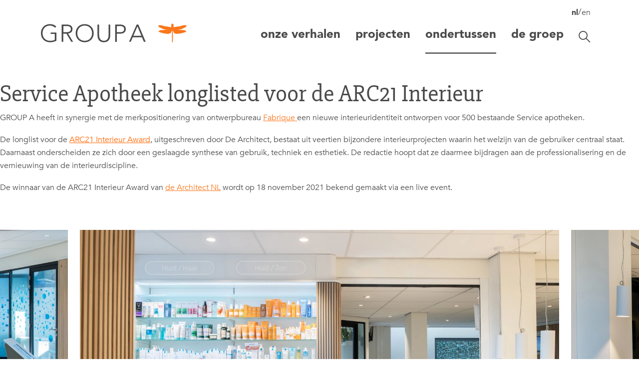

--- FILE ---
content_type: text/html; charset=UTF-8
request_url: https://groupa.nl/nl/nieuws/service-apotheek-longlisted-arc21-interieur/
body_size: 8762
content:
<!DOCTYPE html>

<html class="app" lang="nl-NL" prefix="og: https://ogp.me/ns#">
    <head>
    <meta charset="UTF-8" />
    <meta name="viewport" content="width=device-width, initial-scale=1, viewport-fit=cover" />
        <script>
    window.dataLayer = window.dataLayer || [];
    if (typeof gtag == "undefined") {
			function gtag(){dataLayer.push(arguments);}
    }
    </script>
        <script>
        var localstorageSettings = JSON.parse(localStorage.getItem('accessibilitySettings')); if (localstorageSettings !== null) { if (localstorageSettings.largeText == true) {
        document.documentElement.classList.add('js-aiiy--large-text'); }

        if (localstorageSettings.highContrast == true) { document.documentElement.classList.add('js-aiiy--contrast'); } }
    </script>
    <noscript>
        <style>
            [data-aos] { opacity: 1 !important; transform: none !important; }
        </style>
    </noscript>
    
<!-- Google tag (gtag.js) -->
<script async src="https://www.googletagmanager.com/gtag/js?id=G-6SK50PDCBQ"></script>
<script>
  window.dataLayer = window.dataLayer || [];
  function gtag(){dataLayer.push(arguments);}
  gtag('js', new Date());

  gtag('config', 'G-6SK50PDCBQ');
</script>
            <!-- Manifest added by bulldozer library -->
<link rel="manifest" href="/nl/site.webmanifest">
<meta name="theme-color" content="#4a4a4a">
<link rel="alternate" hreflang="nl" href="https://groupa.nl/nl/nieuws/service-apotheek-longlisted-arc21-interieur/" />
<link rel="alternate" hreflang="en" href="https://groupa.nl/news/service-apotheek-longlisted-arc21-interieur/" />
<link rel="alternate" hreflang="x-default" href="https://groupa.nl/news/service-apotheek-longlisted-arc21-interieur/" />

<!-- Search Engine Optimization door Rank Math - https://rankmath.com/ -->
<title>Service Apotheek longlisted voor de ARC21 Interieur - GROUP A</title>
<meta name="description" content="GROUP A heeft in synergie met de merkpositionering van ontwerpbureau Fabrique een nieuwe interieuridentiteit ontworpen voor 500 bestaande Service apotheken."/>
<meta name="robots" content="follow, index, max-snippet:-1, max-video-preview:-1, max-image-preview:large"/>
<link rel="canonical" href="https://groupa.nl/nl/nieuws/service-apotheek-longlisted-arc21-interieur/" />
<meta property="og:locale" content="nl_NL" />
<meta property="og:type" content="article" />
<meta property="og:title" content="Service Apotheek longlisted voor de ARC21 Interieur - GROUP A" />
<meta property="og:description" content="GROUP A heeft in synergie met de merkpositionering van ontwerpbureau Fabrique een nieuwe interieuridentiteit ontworpen voor 500 bestaande Service apotheken." />
<meta property="og:url" content="https://groupa.nl/nl/nieuws/service-apotheek-longlisted-arc21-interieur/" />
<meta property="og:site_name" content="GROUP A" />
<meta property="article:section" content="Publicaties &amp; awards" />
<meta property="og:updated_time" content="2023-10-18T14:01:06+02:00" />
<meta property="article:published_time" content="2021-08-19T15:24:44+02:00" />
<meta property="article:modified_time" content="2023-10-18T14:01:06+02:00" />
<meta name="twitter:card" content="summary_large_image" />
<meta name="twitter:title" content="Service Apotheek longlisted voor de ARC21 Interieur - GROUP A" />
<meta name="twitter:description" content="GROUP A heeft in synergie met de merkpositionering van ontwerpbureau Fabrique een nieuwe interieuridentiteit ontworpen voor 500 bestaande Service apotheken." />
<script type="application/ld+json" class="rank-math-schema">{"@context":"https://schema.org","@graph":[{"@type":["Person","Organization"],"@id":"https://groupa.nl/nl/#person/","name":"GROUP A"},{"@type":"WebSite","@id":"https://groupa.nl/nl/#website/","url":"https://groupa.nl/nl/","name":"GROUP A","publisher":{"@id":"https://groupa.nl/nl/#person/"},"inLanguage":"nl-NL"},{"@type":"WebPage","@id":"https://groupa.nl/nl/nieuws/service-apotheek-longlisted-arc21-interieur/#webpage","url":"https://groupa.nl/nl/nieuws/service-apotheek-longlisted-arc21-interieur/","name":"Service Apotheek longlisted voor de ARC21 Interieur - GROUP A","datePublished":"2021-08-19T15:24:44+02:00","dateModified":"2023-10-18T14:01:06+02:00","isPartOf":{"@id":"https://groupa.nl/nl/#website/"},"inLanguage":"nl-NL"},{"@type":"Person","@id":"https://groupa.nl/nl/nieuws/service-apotheek-longlisted-arc21-interieur/#author","name":"Erik","image":{"@type":"ImageObject","@id":"https://secure.gravatar.com/avatar/45358b482bc8b484db0de4b5b8699071edce2808939b5f3ffdf88568355c4c2b?s=96&amp;d=mm&amp;r=g","url":"https://secure.gravatar.com/avatar/45358b482bc8b484db0de4b5b8699071edce2808939b5f3ffdf88568355c4c2b?s=96&amp;d=mm&amp;r=g","caption":"Erik","inLanguage":"nl-NL"},"sameAs":["https://groupa.nl/wp"]},{"@type":"Article","headline":"Service Apotheek longlisted voor de ARC21 Interieur - GROUP A","datePublished":"2021-08-19T15:24:44+02:00","dateModified":"2023-10-18T14:01:06+02:00","author":{"@id":"https://groupa.nl/nl/nieuws/service-apotheek-longlisted-arc21-interieur/#author","name":"Erik"},"publisher":{"@id":"https://groupa.nl/nl/#person/"},"description":"GROUP A heeft in synergie met de merkpositionering van ontwerpbureau\u00a0Fabrique\u00a0een nieuwe interieuridentiteit ontworpen voor 500 bestaande Service apotheken.","name":"Service Apotheek longlisted voor de ARC21 Interieur - GROUP A","@id":"https://groupa.nl/nl/nieuws/service-apotheek-longlisted-arc21-interieur/#richSnippet","isPartOf":{"@id":"https://groupa.nl/nl/nieuws/service-apotheek-longlisted-arc21-interieur/#webpage"},"inLanguage":"nl-NL","mainEntityOfPage":{"@id":"https://groupa.nl/nl/nieuws/service-apotheek-longlisted-arc21-interieur/#webpage"}}]}</script>
<!-- /Rank Math WordPress SEO plugin -->

<link rel='stylesheet' id='wp-block-library-css' href='https://groupa.nl/wp/wp-includes/css/dist/block-library/style.min.css?ver=6.9' media='all' />
<style id='wp-block-list-inline-css'>
ol,ul{box-sizing:border-box}:root :where(.wp-block-list.has-background){padding:1.25em 2.375em}
/*# sourceURL=https://groupa.nl/wp/wp-includes/blocks/list/style.min.css */
</style>
<style id='wp-block-paragraph-inline-css'>
.is-small-text{font-size:.875em}.is-regular-text{font-size:1em}.is-large-text{font-size:2.25em}.is-larger-text{font-size:3em}.has-drop-cap:not(:focus):first-letter{float:left;font-size:8.4em;font-style:normal;font-weight:100;line-height:.68;margin:.05em .1em 0 0;text-transform:uppercase}body.rtl .has-drop-cap:not(:focus):first-letter{float:none;margin-left:.1em}p.has-drop-cap.has-background{overflow:hidden}:root :where(p.has-background){padding:1.25em 2.375em}:where(p.has-text-color:not(.has-link-color)) a{color:inherit}p.has-text-align-left[style*="writing-mode:vertical-lr"],p.has-text-align-right[style*="writing-mode:vertical-rl"]{rotate:180deg}
/*# sourceURL=https://groupa.nl/wp/wp-includes/blocks/paragraph/style.min.css */
</style>
<style id='global-styles-inline-css'>
:root{--wp--preset--aspect-ratio--square: 1;--wp--preset--aspect-ratio--4-3: 4/3;--wp--preset--aspect-ratio--3-4: 3/4;--wp--preset--aspect-ratio--3-2: 3/2;--wp--preset--aspect-ratio--2-3: 2/3;--wp--preset--aspect-ratio--16-9: 16/9;--wp--preset--aspect-ratio--9-16: 9/16;--wp--preset--color--black: #000000;--wp--preset--color--cyan-bluish-gray: #abb8c3;--wp--preset--color--white: #ffffff;--wp--preset--color--pale-pink: #f78da7;--wp--preset--color--vivid-red: #cf2e2e;--wp--preset--color--luminous-vivid-orange: #ff6900;--wp--preset--color--luminous-vivid-amber: #fcb900;--wp--preset--color--light-green-cyan: #7bdcb5;--wp--preset--color--vivid-green-cyan: #00d084;--wp--preset--color--pale-cyan-blue: #8ed1fc;--wp--preset--color--vivid-cyan-blue: #0693e3;--wp--preset--color--vivid-purple: #9b51e0;--wp--preset--color--yellow: #fb761b;--wp--preset--color--gray: #f0f0eb;--wp--preset--gradient--vivid-cyan-blue-to-vivid-purple: linear-gradient(135deg,rgb(6,147,227) 0%,rgb(155,81,224) 100%);--wp--preset--gradient--light-green-cyan-to-vivid-green-cyan: linear-gradient(135deg,rgb(122,220,180) 0%,rgb(0,208,130) 100%);--wp--preset--gradient--luminous-vivid-amber-to-luminous-vivid-orange: linear-gradient(135deg,rgb(252,185,0) 0%,rgb(255,105,0) 100%);--wp--preset--gradient--luminous-vivid-orange-to-vivid-red: linear-gradient(135deg,rgb(255,105,0) 0%,rgb(207,46,46) 100%);--wp--preset--gradient--very-light-gray-to-cyan-bluish-gray: linear-gradient(135deg,rgb(238,238,238) 0%,rgb(169,184,195) 100%);--wp--preset--gradient--cool-to-warm-spectrum: linear-gradient(135deg,rgb(74,234,220) 0%,rgb(151,120,209) 20%,rgb(207,42,186) 40%,rgb(238,44,130) 60%,rgb(251,105,98) 80%,rgb(254,248,76) 100%);--wp--preset--gradient--blush-light-purple: linear-gradient(135deg,rgb(255,206,236) 0%,rgb(152,150,240) 100%);--wp--preset--gradient--blush-bordeaux: linear-gradient(135deg,rgb(254,205,165) 0%,rgb(254,45,45) 50%,rgb(107,0,62) 100%);--wp--preset--gradient--luminous-dusk: linear-gradient(135deg,rgb(255,203,112) 0%,rgb(199,81,192) 50%,rgb(65,88,208) 100%);--wp--preset--gradient--pale-ocean: linear-gradient(135deg,rgb(255,245,203) 0%,rgb(182,227,212) 50%,rgb(51,167,181) 100%);--wp--preset--gradient--electric-grass: linear-gradient(135deg,rgb(202,248,128) 0%,rgb(113,206,126) 100%);--wp--preset--gradient--midnight: linear-gradient(135deg,rgb(2,3,129) 0%,rgb(40,116,252) 100%);--wp--preset--font-size--small: 1rem;--wp--preset--font-size--medium: 1.5rem;--wp--preset--font-size--large: 2rem;--wp--preset--font-size--x-large: 42px;--wp--preset--font-size--extra-large: 3rem;--wp--preset--spacing--20: 0.44rem;--wp--preset--spacing--30: 0.67rem;--wp--preset--spacing--40: 1rem;--wp--preset--spacing--50: 1.5rem;--wp--preset--spacing--60: 2.25rem;--wp--preset--spacing--70: 3.38rem;--wp--preset--spacing--80: 5.06rem;--wp--preset--shadow--natural: 6px 6px 9px rgba(0, 0, 0, 0.2);--wp--preset--shadow--deep: 12px 12px 50px rgba(0, 0, 0, 0.4);--wp--preset--shadow--sharp: 6px 6px 0px rgba(0, 0, 0, 0.2);--wp--preset--shadow--outlined: 6px 6px 0px -3px rgb(255, 255, 255), 6px 6px rgb(0, 0, 0);--wp--preset--shadow--crisp: 6px 6px 0px rgb(0, 0, 0);}:root { --wp--style--global--content-size: var(--max-width-editor);--wp--style--global--wide-size: 1400px; }:where(body) { margin: 0; }.wp-site-blocks > .alignleft { float: left; margin-right: 2em; }.wp-site-blocks > .alignright { float: right; margin-left: 2em; }.wp-site-blocks > .aligncenter { justify-content: center; margin-left: auto; margin-right: auto; }:where(.wp-site-blocks) > * { margin-block-start: 1.5rem; margin-block-end: 0; }:where(.wp-site-blocks) > :first-child { margin-block-start: 0; }:where(.wp-site-blocks) > :last-child { margin-block-end: 0; }:root { --wp--style--block-gap: 1.5rem; }:root :where(.is-layout-flow) > :first-child{margin-block-start: 0;}:root :where(.is-layout-flow) > :last-child{margin-block-end: 0;}:root :where(.is-layout-flow) > *{margin-block-start: 1.5rem;margin-block-end: 0;}:root :where(.is-layout-constrained) > :first-child{margin-block-start: 0;}:root :where(.is-layout-constrained) > :last-child{margin-block-end: 0;}:root :where(.is-layout-constrained) > *{margin-block-start: 1.5rem;margin-block-end: 0;}:root :where(.is-layout-flex){gap: 1.5rem;}:root :where(.is-layout-grid){gap: 1.5rem;}.is-layout-flow > .alignleft{float: left;margin-inline-start: 0;margin-inline-end: 2em;}.is-layout-flow > .alignright{float: right;margin-inline-start: 2em;margin-inline-end: 0;}.is-layout-flow > .aligncenter{margin-left: auto !important;margin-right: auto !important;}.is-layout-constrained > .alignleft{float: left;margin-inline-start: 0;margin-inline-end: 2em;}.is-layout-constrained > .alignright{float: right;margin-inline-start: 2em;margin-inline-end: 0;}.is-layout-constrained > .aligncenter{margin-left: auto !important;margin-right: auto !important;}.is-layout-constrained > :where(:not(.alignleft):not(.alignright):not(.alignfull)){max-width: var(--wp--style--global--content-size);margin-left: auto !important;margin-right: auto !important;}.is-layout-constrained > .alignwide{max-width: var(--wp--style--global--wide-size);}body .is-layout-flex{display: flex;}.is-layout-flex{flex-wrap: wrap;align-items: center;}.is-layout-flex > :is(*, div){margin: 0;}body .is-layout-grid{display: grid;}.is-layout-grid > :is(*, div){margin: 0;}body{padding-top: 0;padding-right: 0;padding-bottom: 0;padding-left: 0;}a:where(:not(.wp-element-button)){text-decoration: none;}:root :where(.wp-element-button, .wp-block-button__link){background-color: #32373c;border-width: 0;font-family: inherit;font-size: var(--button-font-size);font-style: inherit;font-weight: inherit;letter-spacing: inherit;line-height: inherit;padding-top: calc(0.667em + 2px);padding-right: calc(1.333em + 2px);padding-bottom: calc(0.667em + 2px);padding-left: calc(1.333em + 2px);text-decoration: none;text-transform: inherit;}.has-black-color{color: var(--wp--preset--color--black) !important;}.has-cyan-bluish-gray-color{color: var(--wp--preset--color--cyan-bluish-gray) !important;}.has-white-color{color: var(--wp--preset--color--white) !important;}.has-pale-pink-color{color: var(--wp--preset--color--pale-pink) !important;}.has-vivid-red-color{color: var(--wp--preset--color--vivid-red) !important;}.has-luminous-vivid-orange-color{color: var(--wp--preset--color--luminous-vivid-orange) !important;}.has-luminous-vivid-amber-color{color: var(--wp--preset--color--luminous-vivid-amber) !important;}.has-light-green-cyan-color{color: var(--wp--preset--color--light-green-cyan) !important;}.has-vivid-green-cyan-color{color: var(--wp--preset--color--vivid-green-cyan) !important;}.has-pale-cyan-blue-color{color: var(--wp--preset--color--pale-cyan-blue) !important;}.has-vivid-cyan-blue-color{color: var(--wp--preset--color--vivid-cyan-blue) !important;}.has-vivid-purple-color{color: var(--wp--preset--color--vivid-purple) !important;}.has-yellow-color{color: var(--wp--preset--color--yellow) !important;}.has-gray-color{color: var(--wp--preset--color--gray) !important;}.has-black-background-color{background-color: var(--wp--preset--color--black) !important;}.has-cyan-bluish-gray-background-color{background-color: var(--wp--preset--color--cyan-bluish-gray) !important;}.has-white-background-color{background-color: var(--wp--preset--color--white) !important;}.has-pale-pink-background-color{background-color: var(--wp--preset--color--pale-pink) !important;}.has-vivid-red-background-color{background-color: var(--wp--preset--color--vivid-red) !important;}.has-luminous-vivid-orange-background-color{background-color: var(--wp--preset--color--luminous-vivid-orange) !important;}.has-luminous-vivid-amber-background-color{background-color: var(--wp--preset--color--luminous-vivid-amber) !important;}.has-light-green-cyan-background-color{background-color: var(--wp--preset--color--light-green-cyan) !important;}.has-vivid-green-cyan-background-color{background-color: var(--wp--preset--color--vivid-green-cyan) !important;}.has-pale-cyan-blue-background-color{background-color: var(--wp--preset--color--pale-cyan-blue) !important;}.has-vivid-cyan-blue-background-color{background-color: var(--wp--preset--color--vivid-cyan-blue) !important;}.has-vivid-purple-background-color{background-color: var(--wp--preset--color--vivid-purple) !important;}.has-yellow-background-color{background-color: var(--wp--preset--color--yellow) !important;}.has-gray-background-color{background-color: var(--wp--preset--color--gray) !important;}.has-black-border-color{border-color: var(--wp--preset--color--black) !important;}.has-cyan-bluish-gray-border-color{border-color: var(--wp--preset--color--cyan-bluish-gray) !important;}.has-white-border-color{border-color: var(--wp--preset--color--white) !important;}.has-pale-pink-border-color{border-color: var(--wp--preset--color--pale-pink) !important;}.has-vivid-red-border-color{border-color: var(--wp--preset--color--vivid-red) !important;}.has-luminous-vivid-orange-border-color{border-color: var(--wp--preset--color--luminous-vivid-orange) !important;}.has-luminous-vivid-amber-border-color{border-color: var(--wp--preset--color--luminous-vivid-amber) !important;}.has-light-green-cyan-border-color{border-color: var(--wp--preset--color--light-green-cyan) !important;}.has-vivid-green-cyan-border-color{border-color: var(--wp--preset--color--vivid-green-cyan) !important;}.has-pale-cyan-blue-border-color{border-color: var(--wp--preset--color--pale-cyan-blue) !important;}.has-vivid-cyan-blue-border-color{border-color: var(--wp--preset--color--vivid-cyan-blue) !important;}.has-vivid-purple-border-color{border-color: var(--wp--preset--color--vivid-purple) !important;}.has-yellow-border-color{border-color: var(--wp--preset--color--yellow) !important;}.has-gray-border-color{border-color: var(--wp--preset--color--gray) !important;}.has-vivid-cyan-blue-to-vivid-purple-gradient-background{background: var(--wp--preset--gradient--vivid-cyan-blue-to-vivid-purple) !important;}.has-light-green-cyan-to-vivid-green-cyan-gradient-background{background: var(--wp--preset--gradient--light-green-cyan-to-vivid-green-cyan) !important;}.has-luminous-vivid-amber-to-luminous-vivid-orange-gradient-background{background: var(--wp--preset--gradient--luminous-vivid-amber-to-luminous-vivid-orange) !important;}.has-luminous-vivid-orange-to-vivid-red-gradient-background{background: var(--wp--preset--gradient--luminous-vivid-orange-to-vivid-red) !important;}.has-very-light-gray-to-cyan-bluish-gray-gradient-background{background: var(--wp--preset--gradient--very-light-gray-to-cyan-bluish-gray) !important;}.has-cool-to-warm-spectrum-gradient-background{background: var(--wp--preset--gradient--cool-to-warm-spectrum) !important;}.has-blush-light-purple-gradient-background{background: var(--wp--preset--gradient--blush-light-purple) !important;}.has-blush-bordeaux-gradient-background{background: var(--wp--preset--gradient--blush-bordeaux) !important;}.has-luminous-dusk-gradient-background{background: var(--wp--preset--gradient--luminous-dusk) !important;}.has-pale-ocean-gradient-background{background: var(--wp--preset--gradient--pale-ocean) !important;}.has-electric-grass-gradient-background{background: var(--wp--preset--gradient--electric-grass) !important;}.has-midnight-gradient-background{background: var(--wp--preset--gradient--midnight) !important;}.has-small-font-size{font-size: var(--wp--preset--font-size--small) !important;}.has-medium-font-size{font-size: var(--wp--preset--font-size--medium) !important;}.has-large-font-size{font-size: var(--wp--preset--font-size--large) !important;}.has-x-large-font-size{font-size: var(--wp--preset--font-size--x-large) !important;}.has-extra-large-font-size{font-size: var(--wp--preset--font-size--extra-large) !important;}
/*# sourceURL=global-styles-inline-css */
</style>

<script id="wpml-cookie-js-extra">
var wpml_cookies = {"wp-wpml_current_language":{"value":"nl","expires":1,"path":"/"}};
var wpml_cookies = {"wp-wpml_current_language":{"value":"nl","expires":1,"path":"/"}};
//# sourceURL=wpml-cookie-js-extra
</script>
<script src="https://groupa.nl/app/plugins/sitepress-multilingual-cms/res/js/cookies/language-cookie.js?ver=486900" id="wpml-cookie-js" defer data-wp-strategy="defer"></script>
<script src="https://groupa.nl/app/themes/groupa/dist/scripts/vendor.338a88f26f7f2c776fdb.js" id="wplemon-vendor-js" async data-wp-strategy="async"></script>
<script id="wplemon-app-js-extra">
var wplemon = {"template":"https://groupa.nl/app/themes/groupa","dist":"https://groupa.nl/app/themes/groupa/dist/","url":"https://groupa.nl/nl/","ajax":"https://groupa.nl/wp/wp-admin/admin-ajax.php?wpml_lang=nl","ajax_nonce":"3ab2054b9a","rest":"https://groupa.nl/nl/wp-json/","archives":[],"i18n":{"larger":"Groter","smaller":"Kleiner","off":"Uit","contrast":"Contrast","loading":"Laden","noMoreItems":"Geen verdere items","loadMore":"Meer laden"},"nav_scroll":{"disabled":false,"min_distance_to_top":0,"min_scroll":200}};
var basebuilder = {"dist":"https://groupa.nl/app/themes/groupa/dist/"};
//# sourceURL=wplemon-app-js-extra
</script>
<script src="https://groupa.nl/app/themes/groupa/dist/scripts/app.4843ccb201cb55f814e7.js" id="wplemon-app-js" async data-wp-strategy="async"></script>
<meta name="generator" content="WPML ver:4.8.6 stt:37,1;" />
<link rel="icon" href="https://groupa.nl/app/themes/groupa/resources/favicons/favicon.svg" sizes="32x32" />
<link rel="icon" href="https://groupa.nl/app/themes/groupa/resources/favicons/android-chrome-192x192.png" sizes="192x192" />
<link rel="apple-touch-icon" href="https://groupa.nl/app/themes/groupa/resources/favicons/apple-touch-icon.png" />
<link rel='stylesheet' id='wplemon-css' href='https://groupa.nl/app/themes/groupa/dist/styles/app.b303c6cf380aa046ce48.css' media='all' />
<style id='wplemon-inline-css'>
body {}
/*# sourceURL=wplemon-inline-css */
</style>
</head>

    <body class="wp-singular news-template-default single single-news postid-5164 wp-embed-responsive wp-theme-wp-lemon wp-child-theme-groupa">
                <section aria-label="Skiplinks">
    <ul class="skip-links">
                    <li class="skip-links__item"><a href="#skip-links-content" class="skip-links__link js-no-smoothscroll">Ga direct naar het tekstgedeelte</a></li>
                    <li class="skip-links__item"><a href="#search-bar-header" class="skip-links__link js-no-smoothscroll">Ga direct naar zoeken</a></li>
                    <li class="skip-links__item"><a href="#navbar" class="skip-links__link js-no-smoothscroll">Ga naar het hoofdmenu</a></li>
            </ul>
</section>
                            
<nav class="navbar navbar-expand-lg" id="navbar">
            <div class="navbar__switcher d-none d-lg-block">
        <div class="container">
            <nav>
                <a class="language-pill active"
                        href="https://groupa.nl/nl/nieuws/service-apotheek-longlisted-arc21-interieur/"
                        lang="nl"
                        hreflang="nl">nl</a>
                                            /
                                                        <a class="language-pill "
                        href="https://groupa.nl/news/service-apotheek-longlisted-arc21-interieur/"
                        lang="en"
                        hreflang="en">en</a>            </nav>
        </div>
    </div>
    <div class="navbar__inner">
        <div class="container">
            <a class="navbar__logo navbar-brand" href="https://groupa.nl/nl/" title="GROUP A">
                                <img alt="Logo GROUP A" src="https://groupa.nl/app/themes/groupa/dist/images/logo.7c1ef813c8a0093eb789.svg" width="140" height="56" />
                            </a>
            <div class="navbar__right ml-auto">
                                    <button id="js-search-button" class="navbar__searchbtn" aria-label="Zoekbalk openen/sluiten">
                        <i class="wp-lemon-icon-magnifier"></i>
                        <span class="visually-hidden-focusable">Zoekbalk openen/sluiten</span>
                    </button>
                
                                
                                    <button
                        class="navbar-toggler collapsed"
                        type="button"
                        aria-label="Open/Sluit navigatie"
                        data-bs-toggle="offcanvas"
                        data-bs-target="#offcanvasNavbar"
                        aria-controls="offcanvasNavbar"
                    >
                        <span class="navbar-toggler-icon">
                                                        <svg xmlns="http://www.w3.org/2000/svg" viewBox="0 0 30 30">
                                <path stroke-linecap="round" stroke-miterlimit="10" stroke-width="2" d="M4 7h22M4 15h22M4 23h22" />
                            </svg>
                                                    </span>
                    </button>
                
                                            </div>

            <div class="offcanvas offcanvas-end" tabindex="-1" id="offcanvasNavbar" aria-labelledby="offcanvasNavbarLabel" >
                <div class="offcanvas-header">
                                        <h5 class="offcanvas-title" id="offcanvasNavbarLabel">Menu</h5>
                                        <button type="button" class="btn-close" data-bs-dismiss="offcanvas" aria-label="Sluit menu">
                                                <svg xmlns="http://www.w3.org/2000/svg" xml:space="preserve" viewBox="0 0 25 25">
                            <path d="m5.16 23.1 17-18a1.6 1.6 0 0 0-2.32-2.2l-17 18a1.6 1.6 0 0 0 2.32 2.2Z" />
                            <path d="m2.84 5.1 17 18a1.6 1.6 0 0 0 2.32-2.2l-17-18a1.6 1.6 0 0 0-2.32 2.2Z" />
                        </svg>
                                            </button>
                </div>
                <div class="offcanvas-body">
                                                                                    <ul id="menu-hoofdmenu-dutch" class="navbar-nav"><li id="menu-item-6118" class="menu-item menu-item-type-post_type menu-item-object-page nav-item"><a href="https://groupa.nl/nl/onze-verhalen/" class="nav-link">Onze verhalen</a></li>
<li id="menu-item-6119" class="menu-item menu-item-type-post_type menu-item-object-page nav-item is-archive is-archive--project"><a href="https://groupa.nl/nl/projecten/" class="nav-link">projecten</a></li>
<li id="menu-item-6120" class="menu-item menu-item-type-post_type menu-item-object-page nav-item is-archive is-archive--news is-archive--active current-active-archive"><a href="https://groupa.nl/nl/ondertussen/" class="nav-link">Ondertussen</a></li>
<li id="menu-item-6598" class="menu-item menu-item-type-post_type menu-item-object-page menu-item-has-children nav-item dropdown is-archive is-archive--person"><a href="https://groupa.nl/nl/de-groep/" aria-haspopup="true" role="button" aria-expanded="false" class="nav-link dropdown-toggle">De groep</a>
<ul class="dropdown-menu" aria-expanded="false">
	<li id="menu-item-6599" class="menu-item menu-item-type-post_type menu-item-object-page is-archive is-archive--person"><a href="https://groupa.nl/nl/de-groep/" class="dropdown-item">De makers</a>	<li id="menu-item-6123" class="menu-item menu-item-type-post_type menu-item-object-page"><a href="https://groupa.nl/nl/bureau/" class="dropdown-item">Bureau</a>	<li id="menu-item-6124" class="menu-item menu-item-type-post_type menu-item-object-page"><a href="https://groupa.nl/nl/duurzaamheid/" class="dropdown-item">Duurzaamheid</a>	<li id="menu-item-6125" class="menu-item menu-item-type-post_type menu-item-object-page is-archive is-archive--job"><a href="https://groupa.nl/nl/vacatures/" class="dropdown-item">Vacatures</a>	<li id="menu-item-6126" class="menu-item menu-item-type-post_type menu-item-object-page"><a href="https://groupa.nl/nl/contact/" class="dropdown-item">Contact</a></ul>
</li>
</ul>
                                                                <div class="navbar__switcher d-lg-none">
        <div class="container">
            <nav>
                <a class="language-pill active"
                        href="https://groupa.nl/nl/nieuws/service-apotheek-longlisted-arc21-interieur/"
                        lang="nl"
                        hreflang="nl">nl</a>
                                            /
                                                        <a class="language-pill "
                        href="https://groupa.nl/news/service-apotheek-longlisted-arc21-interieur/"
                        lang="en"
                        hreflang="en">en</a>            </nav>
        </div>
    </div>

                                                            
                    
                                    </div>
            </div>
        </div>
    </div>

        
            <div class="navbar__searchbar">
            <div class="navbar__search">
                <div class="container">
                    
<form action="https://groupa.nl/nl/" method="get" class="form" role="search">
    <label for="search-bar-header" class="visually-hidden-focusable">Zoeken</label>
    <div class="input-group form__inputgroup">
        <input
            name="s"
            id="search-bar-header"
            type="search"
            class="form-control form__input"
            data-swplive="true"
            value=""
            placeholder="Waar ben je naar op zoek?"
        />
        <div class="input-group-append">
            <button class="btn btn-secondary form__btn" type="submit" id="button-search"><span class="d-md-inline">Zoeken</span></button>
        </div>
    </div>
</form>
                    <div class="navbar__results search-results"></div>
                </div>
            </div>
        </div>
    </nav>
        
        
        <main class="main" id="skip-links-content">
            
                <article class="entry">
        
        <div class="row g-0 entry-first">
            <div class="col-md-10">
                <h1>
                    Service Apotheek longlisted voor de ARC21 Interieur
                </h1>
            </div>
        </div>
        <p>GROUP A heeft in synergie met de merkpositionering van ontwerpbureau <a href="https://www.linkedin.com/company/fabrique/" data-attribute-index="2" data-entity-hovercard-id="urn:li:fs_miniCompany:14784" data-entity-type="MINI_COMPANY" target="_blank" rel="noopener">Fabrique </a>een nieuwe interieuridentiteit ontworpen voor 500 bestaande Service apotheken.</p>
<p>De longlist voor de <span style="color: #ff6600;"><a style="color: #ff6600;" href="https://www.dearchitect.nl/265293/longlist-arc21-interieur" target="_blank" rel="noopener">ARC21 Interieur Award</a></span>, uitgeschreven door De Architect, bestaat uit veertien bijzondere interieurprojecten waarin het welzijn van de gebruiker centraal staat. Daarnaast onderscheiden ze zich door een geslaagde synthese van gebruik, techniek en esthetiek. De redactie hoopt dat ze daarmee bijdragen aan de professionalisering en de vernieuwing van de interieurdiscipline.</p>
<p>De winnaar van de ARC21 Interieur Award van <a href="https://www.linkedin.com/company/dearchitectnl/" data-attribute-index="4" data-entity-hovercard-id="urn:li:fs_miniCompany:10571276" data-entity-type="MINI_COMPANY" target="_blank" rel="noopener">de Architect NL</a> wordt op 18 november 2021 bekend gemaakt via een live event.</p>





    <div class="gallery-project acf-block section gallery alignfull alignfull section gallery" >
    
                        

                    <div class="wp-block__inner-container">
            <div class="swiper js-gallery-project gallery__slider" data-length="5">
                <div class="swiper-wrapper">
                                                                                    <div class="swiper-slide gallery__slide">
    
        
    
                    
            
    
                        
                        
        
            <picture class="gallery__image lazy-picture">
                    <source type="image/webp" srcset="https://groupa.nl/app/uploads/2023/10/21_GROUP-A_Service-Apotheek_Image-by-©-Aiste-Rakauskaite-6-400x267.webp 400w, https://groupa.nl/app/uploads/2023/10/21_GROUP-A_Service-Apotheek_Image-by-©-Aiste-Rakauskaite-6-600x400.webp 600w, https://groupa.nl/app/uploads/2023/10/21_GROUP-A_Service-Apotheek_Image-by-©-Aiste-Rakauskaite-6-800x534.webp 800w, https://groupa.nl/app/uploads/2023/10/21_GROUP-A_Service-Apotheek_Image-by-©-Aiste-Rakauskaite-6.webp 1500w" sizes="(max-width: 800px) 800px, 1110px" />
            <img fetchpriority="high" decoding="async"
                width="800"
                height="534"
                
                class="swiper-lazy"
                src="https://groupa.nl/app/uploads/2023/10/21_GROUP-A_Service-Apotheek_Image-by-©-Aiste-Rakauskaite-6.jpg"
                loading=""
                srcset="https://groupa.nl/app/uploads/2023/10/21_GROUP-A_Service-Apotheek_Image-by-©-Aiste-Rakauskaite-6.jpg 1500w, https://groupa.nl/app/uploads/2023/10/21_GROUP-A_Service-Apotheek_Image-by-©-Aiste-Rakauskaite-6-600x400.jpg 600w, https://groupa.nl/app/uploads/2023/10/21_GROUP-A_Service-Apotheek_Image-by-©-Aiste-Rakauskaite-6-400x267.jpg 400w, https://groupa.nl/app/uploads/2023/10/21_GROUP-A_Service-Apotheek_Image-by-©-Aiste-Rakauskaite-6-800x534.jpg 800w"
                alt=""
                
                sizes="(max-width: 800px) 800px, 1110px"
            />
            </picture>

    <div class="gallery__description">
        5 / 5     </div>
</div>
                                            <div class="swiper-slide gallery__slide">
    
        
    
                    
            
    
                        
                        
        
            <picture class="gallery__image lazy-picture">
                    <source type="image/webp" srcset="https://groupa.nl/app/uploads/2023/10/11_GROUP-A_Service-Apotheek_Image-by-©-Aiste-Rakauskaite-15-400x267.webp 400w, https://groupa.nl/app/uploads/2023/10/11_GROUP-A_Service-Apotheek_Image-by-©-Aiste-Rakauskaite-15-600x400.webp 600w, https://groupa.nl/app/uploads/2023/10/11_GROUP-A_Service-Apotheek_Image-by-©-Aiste-Rakauskaite-15-800x533.webp 800w, https://groupa.nl/app/uploads/2023/10/11_GROUP-A_Service-Apotheek_Image-by-©-Aiste-Rakauskaite-15.webp 1500w" sizes="(max-width: 800px) 800px, 1110px" />
            <img decoding="async"
                width="800"
                height="533"
                
                class="swiper-lazy"
                src="https://groupa.nl/app/uploads/2023/10/11_GROUP-A_Service-Apotheek_Image-by-©-Aiste-Rakauskaite-15.jpg"
                loading=""
                srcset="https://groupa.nl/app/uploads/2023/10/11_GROUP-A_Service-Apotheek_Image-by-©-Aiste-Rakauskaite-15.jpg 1500w, https://groupa.nl/app/uploads/2023/10/11_GROUP-A_Service-Apotheek_Image-by-©-Aiste-Rakauskaite-15-600x400.jpg 600w, https://groupa.nl/app/uploads/2023/10/11_GROUP-A_Service-Apotheek_Image-by-©-Aiste-Rakauskaite-15-400x267.jpg 400w, https://groupa.nl/app/uploads/2023/10/11_GROUP-A_Service-Apotheek_Image-by-©-Aiste-Rakauskaite-15-800x533.jpg 800w"
                alt=""
                
                sizes="(max-width: 800px) 800px, 1110px"
            />
            </picture>

    <div class="gallery__description">
        1 / 5     </div>
</div>
                                            <div class="swiper-slide gallery__slide">
    
        
    
                    
            
    
                        
                        
        
            <picture class="gallery__image lazy-picture">
                    <source type="image/webp" srcset="https://groupa.nl/app/uploads/2023/10/01_GROUP-A_Service-Apotheek_Image-by-©-Aiste-Rakauskaite-400x267.webp 400w, https://groupa.nl/app/uploads/2023/10/01_GROUP-A_Service-Apotheek_Image-by-©-Aiste-Rakauskaite-600x400.webp 600w, https://groupa.nl/app/uploads/2023/10/01_GROUP-A_Service-Apotheek_Image-by-©-Aiste-Rakauskaite-800x534.webp 800w, https://groupa.nl/app/uploads/2023/10/01_GROUP-A_Service-Apotheek_Image-by-©-Aiste-Rakauskaite.webp 1500w" sizes="(max-width: 800px) 800px, 1110px" />
            <img decoding="async"
                width="800"
                height="534"
                
                class="swiper-lazy"
                src="https://groupa.nl/app/uploads/2023/10/01_GROUP-A_Service-Apotheek_Image-by-©-Aiste-Rakauskaite.jpg"
                loading=""
                srcset="https://groupa.nl/app/uploads/2023/10/01_GROUP-A_Service-Apotheek_Image-by-©-Aiste-Rakauskaite.jpg 1500w, https://groupa.nl/app/uploads/2023/10/01_GROUP-A_Service-Apotheek_Image-by-©-Aiste-Rakauskaite-600x400.jpg 600w, https://groupa.nl/app/uploads/2023/10/01_GROUP-A_Service-Apotheek_Image-by-©-Aiste-Rakauskaite-400x267.jpg 400w, https://groupa.nl/app/uploads/2023/10/01_GROUP-A_Service-Apotheek_Image-by-©-Aiste-Rakauskaite-800x534.jpg 800w"
                alt=""
                
                sizes="(max-width: 800px) 800px, 1110px"
            />
            </picture>

    <div class="gallery__description">
        2 / 5     </div>
</div>
                                            <div class="swiper-slide gallery__slide">
    
        
    
                    
            
    
                        
                        
        
            <picture class="gallery__image lazy-picture">
                    <source type="image/webp" srcset="https://groupa.nl/app/uploads/2023/10/02_GROUP-A_Service-Apotheek_Image-by-©-Aiste-Rakauskaite-400x267.webp 400w, https://groupa.nl/app/uploads/2023/10/02_GROUP-A_Service-Apotheek_Image-by-©-Aiste-Rakauskaite-600x400.webp 600w, https://groupa.nl/app/uploads/2023/10/02_GROUP-A_Service-Apotheek_Image-by-©-Aiste-Rakauskaite-800x534.webp 800w, https://groupa.nl/app/uploads/2023/10/02_GROUP-A_Service-Apotheek_Image-by-©-Aiste-Rakauskaite.webp 1500w" sizes="(max-width: 800px) 800px, 1110px" />
            <img loading="lazy" decoding="async"
                width="800"
                height="534"
                
                class="swiper-lazy"
                src="https://groupa.nl/app/uploads/2023/10/02_GROUP-A_Service-Apotheek_Image-by-©-Aiste-Rakauskaite.jpg"
                loading=""
                srcset="https://groupa.nl/app/uploads/2023/10/02_GROUP-A_Service-Apotheek_Image-by-©-Aiste-Rakauskaite.jpg 1500w, https://groupa.nl/app/uploads/2023/10/02_GROUP-A_Service-Apotheek_Image-by-©-Aiste-Rakauskaite-600x400.jpg 600w, https://groupa.nl/app/uploads/2023/10/02_GROUP-A_Service-Apotheek_Image-by-©-Aiste-Rakauskaite-400x267.jpg 400w, https://groupa.nl/app/uploads/2023/10/02_GROUP-A_Service-Apotheek_Image-by-©-Aiste-Rakauskaite-800x534.jpg 800w"
                alt=""
                
                sizes="(max-width: 800px) 800px, 1110px"
            />
            </picture>

    <div class="gallery__description">
        3 / 5     </div>
</div>
                                            <div class="swiper-slide gallery__slide">
    
        
    
                    
            
    
                        
                        
        
            <picture class="gallery__image lazy-picture">
                    <source type="image/webp" srcset="https://groupa.nl/app/uploads/2023/10/06_GROUP-A_Service-Apotheek_Image-by-©-Aiste-Rakauskaite-400x267.webp 400w, https://groupa.nl/app/uploads/2023/10/06_GROUP-A_Service-Apotheek_Image-by-©-Aiste-Rakauskaite-600x400.webp 600w, https://groupa.nl/app/uploads/2023/10/06_GROUP-A_Service-Apotheek_Image-by-©-Aiste-Rakauskaite-800x533.webp 800w, https://groupa.nl/app/uploads/2023/10/06_GROUP-A_Service-Apotheek_Image-by-©-Aiste-Rakauskaite.webp 1500w" sizes="(max-width: 800px) 800px, 1110px" />
            <img loading="lazy" decoding="async"
                width="800"
                height="533"
                
                class="swiper-lazy"
                src="https://groupa.nl/app/uploads/2023/10/06_GROUP-A_Service-Apotheek_Image-by-©-Aiste-Rakauskaite.jpg"
                loading=""
                srcset="https://groupa.nl/app/uploads/2023/10/06_GROUP-A_Service-Apotheek_Image-by-©-Aiste-Rakauskaite.jpg 1500w, https://groupa.nl/app/uploads/2023/10/06_GROUP-A_Service-Apotheek_Image-by-©-Aiste-Rakauskaite-600x400.jpg 600w, https://groupa.nl/app/uploads/2023/10/06_GROUP-A_Service-Apotheek_Image-by-©-Aiste-Rakauskaite-400x267.jpg 400w, https://groupa.nl/app/uploads/2023/10/06_GROUP-A_Service-Apotheek_Image-by-©-Aiste-Rakauskaite-800x533.jpg 800w"
                alt=""
                
                sizes="(max-width: 800px) 800px, 1110px"
            />
            </picture>

    <div class="gallery__description">
        4 / 5     </div>
</div>
                                            <div class="swiper-slide gallery__slide">
    
        
    
                    
            
    
                        
                        
        
            <picture class="gallery__image lazy-picture">
                    <source type="image/webp" srcset="https://groupa.nl/app/uploads/2023/10/21_GROUP-A_Service-Apotheek_Image-by-©-Aiste-Rakauskaite-6-400x267.webp 400w, https://groupa.nl/app/uploads/2023/10/21_GROUP-A_Service-Apotheek_Image-by-©-Aiste-Rakauskaite-6-600x400.webp 600w, https://groupa.nl/app/uploads/2023/10/21_GROUP-A_Service-Apotheek_Image-by-©-Aiste-Rakauskaite-6-800x534.webp 800w, https://groupa.nl/app/uploads/2023/10/21_GROUP-A_Service-Apotheek_Image-by-©-Aiste-Rakauskaite-6.webp 1500w" sizes="(max-width: 800px) 800px, 1110px" />
            <img fetchpriority="high" decoding="async"
                width="800"
                height="534"
                
                class="swiper-lazy"
                src="https://groupa.nl/app/uploads/2023/10/21_GROUP-A_Service-Apotheek_Image-by-©-Aiste-Rakauskaite-6.jpg"
                loading=""
                srcset="https://groupa.nl/app/uploads/2023/10/21_GROUP-A_Service-Apotheek_Image-by-©-Aiste-Rakauskaite-6.jpg 1500w, https://groupa.nl/app/uploads/2023/10/21_GROUP-A_Service-Apotheek_Image-by-©-Aiste-Rakauskaite-6-600x400.jpg 600w, https://groupa.nl/app/uploads/2023/10/21_GROUP-A_Service-Apotheek_Image-by-©-Aiste-Rakauskaite-6-400x267.jpg 400w, https://groupa.nl/app/uploads/2023/10/21_GROUP-A_Service-Apotheek_Image-by-©-Aiste-Rakauskaite-6-800x534.jpg 800w"
                alt=""
                
                sizes="(max-width: 800px) 800px, 1110px"
            />
            </picture>

    <div class="gallery__description">
        5 / 5     </div>
</div>
                                            <div class="swiper-slide gallery__slide">
    
        
    
                    
            
    
                        
                        
        
            <picture class="gallery__image lazy-picture">
                    <source type="image/webp" srcset="https://groupa.nl/app/uploads/2023/10/11_GROUP-A_Service-Apotheek_Image-by-©-Aiste-Rakauskaite-15-400x267.webp 400w, https://groupa.nl/app/uploads/2023/10/11_GROUP-A_Service-Apotheek_Image-by-©-Aiste-Rakauskaite-15-600x400.webp 600w, https://groupa.nl/app/uploads/2023/10/11_GROUP-A_Service-Apotheek_Image-by-©-Aiste-Rakauskaite-15-800x533.webp 800w, https://groupa.nl/app/uploads/2023/10/11_GROUP-A_Service-Apotheek_Image-by-©-Aiste-Rakauskaite-15.webp 1500w" sizes="(max-width: 800px) 800px, 1110px" />
            <img decoding="async"
                width="800"
                height="533"
                
                class="swiper-lazy"
                src="https://groupa.nl/app/uploads/2023/10/11_GROUP-A_Service-Apotheek_Image-by-©-Aiste-Rakauskaite-15.jpg"
                loading=""
                srcset="https://groupa.nl/app/uploads/2023/10/11_GROUP-A_Service-Apotheek_Image-by-©-Aiste-Rakauskaite-15.jpg 1500w, https://groupa.nl/app/uploads/2023/10/11_GROUP-A_Service-Apotheek_Image-by-©-Aiste-Rakauskaite-15-600x400.jpg 600w, https://groupa.nl/app/uploads/2023/10/11_GROUP-A_Service-Apotheek_Image-by-©-Aiste-Rakauskaite-15-400x267.jpg 400w, https://groupa.nl/app/uploads/2023/10/11_GROUP-A_Service-Apotheek_Image-by-©-Aiste-Rakauskaite-15-800x533.jpg 800w"
                alt=""
                
                sizes="(max-width: 800px) 800px, 1110px"
            />
            </picture>

    <div class="gallery__description">
        1 / 5     </div>
</div>
                                    </div>
            </div>
        </div>
            
            <button class="gallery-project__next swiper-button swiper-button--next js-gallery-project-next">
            <svg xmlns="http://www.w3.org/2000/svg" width="25" height="41">
                <path fill="#4A4A4A"
                    fill-rule="evenodd"
                    d="M25 5.5 9.5 20.9 25 36.3 20.2 41 .2 20.9 20.1.7z" />
            </svg>
        </button>
            <button class="gallery-project__prev swiper-button swiper-button--prev js-gallery-project-prev">
            <svg xmlns="http://www.w3.org/2000/svg" width="25" height="41">
                <path fill="#4A4A4A"
                    fill-rule="evenodd"
                    d="M25 5.5 9.5 20.9 25 36.3 20.2 41 .2 20.9 20.1.7z" />
            </svg>
        </button>
    
    
        
    
        </div>

        
        <div>
            <a href="https://groupa.nl/nl/ondertussen/" class="theme-button theme-button--back">
                Terug naar het overzicht
            </a>
        </div>
                    <section class="section more-items has-background has-gray-background alignfull">
                <div class="wp-block__inner-container section__container">
                    <h2>
                        Lees meer over dit project
                    </h2>
                    <div>
                        <div class="row">
                                                                                                                                                                                                                                


    
        
    <div class="card-holder card-holder--project col-md-6"              data-aos="card"
        data-aos-delay="100"
        
    >
    <a class="crd crd--project"
                href="https://groupa.nl/nl/projecten/service-apotheek/"
                title="Lees Service Apotheek" target="">
            
                                
            <div class="crd__content">
        <div class="crd__bg">
                
    
                    
            
    
                        
                        
                    
            <picture class="crd__picture lazy-picture">
                    <source type="image/webp" srcset="https://groupa.nl/app/uploads/2023/08/01_GROUP-A_Service-Apotheek_Image-by-©-Aiste-Rakauskaite-400x267.webp 400w, https://groupa.nl/app/uploads/2023/08/01_GROUP-A_Service-Apotheek_Image-by-©-Aiste-Rakauskaite-600x400.webp 600w, https://groupa.nl/app/uploads/2023/08/01_GROUP-A_Service-Apotheek_Image-by-©-Aiste-Rakauskaite-800x534.webp 800w, https://groupa.nl/app/uploads/2023/08/01_GROUP-A_Service-Apotheek_Image-by-©-Aiste-Rakauskaite.webp 1500w" sizes="(max-width: 1500px) 100vw, 1500px" />
            <img
                width="800"
                height="534"
                
                class=""
                src="https://groupa.nl/app/uploads/2023/08/01_GROUP-A_Service-Apotheek_Image-by-©-Aiste-Rakauskaite-400x267.jpg"
                loading=""
                srcset="https://groupa.nl/app/uploads/2023/08/01_GROUP-A_Service-Apotheek_Image-by-©-Aiste-Rakauskaite-400x267.jpg 400w, https://groupa.nl/app/uploads/2023/08/01_GROUP-A_Service-Apotheek_Image-by-©-Aiste-Rakauskaite-600x400.jpg 600w, https://groupa.nl/app/uploads/2023/08/01_GROUP-A_Service-Apotheek_Image-by-©-Aiste-Rakauskaite-800x534.jpg 800w, https://groupa.nl/app/uploads/2023/08/01_GROUP-A_Service-Apotheek_Image-by-©-Aiste-Rakauskaite.jpg 1500w"
                alt=""
                
                sizes="(max-width: 1500px) 100vw, 1500px"
            />
            </picture>

            <div class="crd__overlay crd__overlay--center">
                <div class="crd__overlay-inner">
                    <h3 class="d-none d-md-block crd__overlay-title">
                        een nieuwe interieuridentiteit met als thema service voorop
                    </h3>
                    <div class="crd__button">
                        bekijk
                    </div>
                </div>
            </div>
        </div>
    </div>
    <div class="crd__bottom">
        <h3 class="crd__btm-title">
            Service Apotheek
        </h3>
    </div>
                    </a>
</div>
                                                    </div>
                    </div>
                </div>
            </section>
                    </article>

                    </main>

                            <footer class="footer">
                <div class="footer__widgets">
        <div class="container">
            <div class="footer__logoholder">
    <img class="logo footer__logo d-none d-md-inline"
        alt="Logo GROUP A"
        width="260"
        height="91"
        src="https://groupa.nl/app/themes/groupa/dist/images/logo-footer.943eb82f381ac8cb39a5.svg" />
</div>
            <div class="item-wrap">
<ul class="wp-block-list">



<div class="widgets acf-block ibb" >
    
                        

            <div class="widgets__inner" data-count="3">
        <div class="row">
<section class="widget acf-block style-parent col-12 col-sm-6 col-md-4 col-lg">
            <h3 class="widget__title">contact</h3>
    
        <div class="widget__content">
<div class="item-wrap">
<ul class="wp-block-list">
<li>Keilestraat 9F</li>



<li>3029 BP Rotterdam</li>



<li><a href="tel:0031102440193">+31 (0)10 244 01 93</a></li>



<li><a href="mailto:mail@groupa.nl">mail@groupa.nl</a></li>
</ul>
</div>
</div>
</section>


<section class="widget acf-block style-parent col-12 col-sm-6 col-md-4 col-lg">
            <h3 class="widget__title">volg ons</h3>
    
            <ul id="menu-footer-col-1-dutch" class="widget__navigation"><li id="menu-item-6127" class="menu-item menu-item-type-custom menu-item-object-custom menu-item-6127"><a href="https://www.linkedin.com/company/group-a-architects?originalSubdomain=nl">linkedin</a></li>
<li id="menu-item-6128" class="menu-item menu-item-type-custom menu-item-object-custom menu-item-6128"><a href="https://www.facebook.com/grouparotterdam/">Facebook</a></li>
<li id="menu-item-6129" class="menu-item menu-item-type-custom menu-item-object-custom menu-item-6129"><a href="https://www.instagram.com/grouparotterdam/">Instagram</a></li>
<li id="menu-item-6130" class="menu-item menu-item-type-custom menu-item-object-custom menu-item-6130"><a href="https://nl.pinterest.com/grouparotterdam/">Pinterest</a></li>
<li id="menu-item-6131" class="menu-item menu-item-type-custom menu-item-object-custom menu-item-6131"><a href="https://twitter.com/grouparotterdam">Twitter</a></li>
</ul>
        <div class="widget__content">
<div class="item-wrap">
<p></p>
</div>
</div>
</section>


<section class="widget acf-block style-parent col-12 col-sm-6 col-md-4 col-lg">
            <h3 class="widget__title">Info</h3>
    
            <ul id="menu-footer-col-2-dutch" class="widget__navigation"><li id="menu-item-6132" class="menu-item menu-item-type-post_type menu-item-object-page menu-item-6132"><a href="https://groupa.nl/nl/de-groep/">De makers</a></li>
<li id="menu-item-6133" class="menu-item menu-item-type-post_type menu-item-object-page menu-item-6133"><a href="https://groupa.nl/nl/vacatures/">Vacatures</a></li>
<li id="menu-item-6134" class="menu-item menu-item-type-post_type menu-item-object-page menu-item-6134"><a href="https://groupa.nl/nl/algeme-voorwaarden/">Algemene voorwaarden</a></li>
</ul>
        <div class="widget__content">
<div class="item-wrap">
<p></p>
</div>
</div>
</section>

</div>
    </div>

        
    
        </div>
</ul>
</div>
                    </div>
    </div>
                <div class="footer__bottom">
            <div class="container">
                <div class="row">
                                        <div class="col-11 col-lg footer__copyrightholder order-lg-1">
                        <div class="footer__copyright">
                                                                                </div>
                    </div>
                </div>
            </div>
        </div>
        </footer>
        
        
        <script type="speculationrules">
{"prefetch":[{"source":"document","where":{"and":[{"href_matches":"/nl/*"},{"not":{"href_matches":["/wp/wp-*.php","/wp/wp-admin/*","/app/uploads/*","/app/*","/app/plugins/*","/app/themes/groupa/*","/app/themes/wp-lemon/*","/nl/*\\?(.+)"]}},{"not":{"selector_matches":"a[rel~=\"nofollow\"]"}},{"not":{"selector_matches":".no-prefetch, .no-prefetch a"}}]},"eagerness":"conservative"}]}
</script>
<link href="https://groupa.nl/app/plugins/facetwp/assets/css/front.css?ver=4.4.1" rel="stylesheet">
<script src="https://groupa.nl/app/plugins/facetwp/assets/js/dist/front.min.js?ver=4.4.1"></script>
<script>
window.FWP_JSON = {"prefix":"_","no_results_text":"Niets gevonden","ajaxurl":"https:\/\/groupa.nl\/nl\/wp-json\/facetwp\/v1\/refresh","nonce":"46add92328","preload_data":{"facets":{"load_more":"<button class=\"facetwp-load-more\" data-loading=\"Laden...\">meer laden<\/button>"},"template":"","settings":{"debug":"Enable debug mode in [Settings > FacetWP > Settings]","pager":{"page":1,"per_page":-1,"total_rows":1,"total_rows_unfiltered":1,"total_pages":1},"num_choices":[],"labels":{"load_more":"meer laden"},"load_more":{"pager_type":"load_more"},"places":"place-class"}}};
window.FWP_HTTP = {"get":[],"uri":"nl\/nieuws\/service-apotheek-longlisted-arc21-interieur","url_vars":[]};
</script>
<script>var FWP_HTTP = FWP_HTTP || {}; FWP_HTTP.lang = 'nl';</script>                    </body>
</html>


--- FILE ---
content_type: text/css
request_url: https://groupa.nl/app/themes/groupa/dist/styles/app.b303c6cf380aa046ce48.css
body_size: 27903
content:
@font-face{font-display:swap;font-family:Slabo\ 27px;font-style:normal;font-weight:400;src:url(../fonts/slabo-27px-v12-latin-regular.cbb2c3086df5f044d93e.woff2) format("woff2")}@font-face{font-display:swap;font-family:Avenir;font-style:normal;font-weight:400;src:url(../fonts/subset-Avenir-Book.0011df594092686cf28e.woff2) format("woff2"),url(../fonts/subset-Avenir-Book.eaf5684e0bc60108ad15.woff) format("woff")}@font-face{font-display:swap;font-family:Avenir;font-style:normal;font-weight:700;src:url(../fonts/subset-Avenir-Black.111bd0ec80e06e22ca96.woff2) format("woff2"),url(../fonts/subset-Avenir-Black.0a26779f605d85e05fd5.woff) format("woff")}@font-face{font-display:block;font-family:icomoon;font-style:normal;font-weight:400;src:url(../fonts/icomoon.66de487fc1eaf1c817ac.ttf) format("truetype"),url(../fonts/icomoon.afcce0991573392fd927.woff) format("woff"),url([data-uri]#icomoon) format("svg")}[class*=" icon-"],[class^=icon-]{font-family:icomoon!important;font-style:normal;font-variant:normal;font-weight:400;line-height:1;text-transform:none;speak:never;-webkit-font-smoothing:antialiased;-moz-osx-font-smoothing:grayscale}.icon-next:before{content:""}.icon-pause:before{content:""}.icon-search:before{color:#4a4a4a;content:""}.icon-caret-up:before{content:""}.icon-caret-down:before{content:""}.icon-caret-right:before{content:""}.icon-caret-left:before{content:""}.icon-latest:before{content:""}.icon-cross:before{content:""}.icon-dots:before{content:""}.icon-cloud:before{content:""}@font-face{font-display:block;font-family:wp-lemon;font-style:normal;font-weight:400;src:url(../fonts/wp-lemon.d5fd8bbe992449c84b0d.ttf) format("truetype"),url(../fonts/wp-lemon.c01cf716a40cedca2ff6.woff) format("woff")}[class*=" wp-lemon-icon-"],[class^=wp-lemon-icon-]{font-family:wp-lemon;font-style:normal;font-variant:normal;font-weight:400;line-height:1;text-transform:none;speak:never;-webkit-font-smoothing:antialiased;-moz-osx-font-smoothing:grayscale}[class*=" wp-lemon-icon-"]:before,[class^=wp-lemon-icon-]:before{content:var(--wp-lemon-icon)}.wp-lemon-icon-logo-facebook-solid{--wp-lemon-icon:""}.wp-lemon-icon-logo-linkedin-solid{--wp-lemon-icon:""}.wp-lemon-icon-chevron-left{--wp-lemon-icon:""}.wp-lemon-icon-chevron-right{--wp-lemon-icon:""}.wp-lemon-icon-chevron-up{--wp-lemon-icon:""}.facetwp-load-more,.wp-lemon-icon-chevron-down{--wp-lemon-icon:""}.wp-lemon-icon-arrow-left{--wp-lemon-icon:""}.wp-lemon-icon-arrow-up{--wp-lemon-icon:""}.wp-lemon-icon-arrow-down{--wp-lemon-icon:""}.wp-lemon-icon-arrow-right{--wp-lemon-icon:""}.wp-lemon-icon-phone-solid{--wp-lemon-icon:""}.wp-lemon-icon-phone{--wp-lemon-icon:""}.wp-lemon-icon-mail-solid{--wp-lemon-icon:""}.wp-lemon-icon-mail{--wp-lemon-icon:""}.wp-lemon-icon-logo-e-mail-solid{--wp-lemon-icon:""}.wp-lemon-icon-logo-e-mail{--wp-lemon-icon:""}.wp-lemon-icon-logo-linkedin{--wp-lemon-icon:""}.wp-lemon-icon-logo-whatsapp{--wp-lemon-icon:""}.wp-lemon-icon-logo-facebook{--wp-lemon-icon:""}.wp-lemon-icon-logo-twitter{--wp-lemon-icon:""}.wp-lemon-icon-logo-x{--wp-lemon-icon:""}.wp-lemon-icon-logo-instagram{--wp-lemon-icon:""}.wp-lemon-icon-logo-youtube{--wp-lemon-icon:""}.wp-lemon-icon-logo-facebook-round{--wp-lemon-icon:""}.wp-lemon-icon-logo-instagram-round{--wp-lemon-icon:""}.wp-lemon-icon-logo-linkedin-round{--wp-lemon-icon:""}.wp-lemon-icon-logo-twitter-round{--wp-lemon-icon:""}.wp-lemon-icon-support{--wp-lemon-icon:""}.wp-lemon-icon-person-outline{--wp-lemon-icon:""}.wp-lemon-icon-person{--wp-lemon-icon:""}.wp-lemon-icon-home{--wp-lemon-icon:""}.wp-lemon-icon-filter{--wp-lemon-icon:""}.wp-lemon-icon-cart{--wp-lemon-icon:""}.wp-lemon-icon-close{--wp-lemon-icon:""}.wp-lemon-icon-checkmark{--wp-lemon-icon:""}.wp-lemon-icon-checkmark-stylish{--wp-lemon-icon:""}.wp-lemon-icon-font-size{--wp-lemon-icon:""}.wp-lemon-icon-contrast{--wp-lemon-icon:""}.wp-lemon-icon-coins{--wp-lemon-icon:""}.wp-lemon-icon-handshake{--wp-lemon-icon:""}.wp-lemon-icon-clock{--wp-lemon-icon:""}.wp-lemon-icon-comment{--wp-lemon-icon:""}.wp-lemon-icon-quote{--wp-lemon-icon:""}.wp-lemon-icon-magnifier{--wp-lemon-icon:""}.wp-lemon-icon-pin{--wp-lemon-icon:""}.wp-lemon-icon-url{--wp-lemon-icon:""}.wp-lemon-icon-world-pin{--wp-lemon-icon:""}*,:after,:before{box-sizing:border-box}@media(prefers-reduced-motion:no-preference){:root{scroll-behavior:smooth}}body{background-color:var(--bs-body-bg);color:var(--bs-body-color);font-family:var(--bs-body-font-family);font-size:var(--bs-body-font-size);font-weight:var(--bs-body-font-weight);line-height:var(--bs-body-line-height);text-align:var(--bs-body-text-align);-webkit-text-size-adjust:100%;-webkit-tap-highlight-color:rgba(0,0,0,0)}hr{border:0;border-top:var(--bs-border-width) solid;color:inherit;margin:1rem 0;opacity:.25}h1,h2,h3,h4,h5,h6{color:var(--bs-heading-color);font-weight:500;line-height:1.2;margin-bottom:.5rem;margin-top:0}h1{font-size:calc(1.40625rem + 1.875vw)}@media(min-width:1200px){h1{font-size:2.8125rem}}h2{font-size:calc(1.35rem + 1.2vw)}@media(min-width:1200px){h2{font-size:2.25rem}}h3{font-size:calc(1.32188rem + .8625vw)}@media(min-width:1200px){h3{font-size:1.96875rem}}h4{font-size:calc(1.29375rem + .525vw)}@media(min-width:1200px){h4{font-size:1.6875rem}}h5{font-size:calc(1.26563rem + .1875vw)}@media(min-width:1200px){h5{font-size:1.40625rem}}h6{font-size:1.125rem}p{margin-bottom:1rem;margin-top:0}abbr[title]{cursor:help;-webkit-text-decoration:underline dotted;text-decoration:underline dotted;-webkit-text-decoration-skip-ink:none;text-decoration-skip-ink:none}address{font-style:normal;line-height:inherit;margin-bottom:1rem}ol,ul{padding-left:2rem}dl,ol,ul{margin-bottom:1rem;margin-top:0}ol ol,ol ul,ul ol,ul ul{margin-bottom:0}dt{font-weight:700}dd{margin-bottom:.5rem;margin-left:0}blockquote{margin:0 0 1rem}b,strong{font-weight:bolder}small{font-size:.875em}mark{background-color:var(--bs-highlight-bg);color:var(--bs-highlight-color);padding:.1875em}sub,sup{font-size:.75em;line-height:0;position:relative;vertical-align:initial}sub{bottom:-.25em}sup{top:-.5em}a{color:rgba(var(--bs-link-color-rgb),var(--bs-link-opacity,1));text-decoration:underline}a:hover{--bs-link-color-rgb:var(--bs-link-hover-color-rgb)}a:not([href]):not([class]),a:not([href]):not([class]):hover{color:inherit;text-decoration:none}code,kbd,pre,samp{font-family:var(--bs-font-monospace);font-size:1em}pre{display:block;font-size:.875em;margin-bottom:1rem;margin-top:0;overflow:auto}pre code{color:inherit;font-size:inherit;word-break:normal}code{color:var(--bs-code-color);font-size:.875em;word-wrap:break-word}a>code{color:inherit}kbd{background-color:var(--bs-body-color);border-radius:.25rem;color:var(--bs-body-bg);font-size:.875em;padding:.1875rem .375rem}kbd kbd{font-size:1em;padding:0}figure{margin:0 0 1rem}img,svg{vertical-align:middle}table{border-collapse:collapse;caption-side:bottom}caption{color:var(--bs-secondary-color);padding-bottom:.5rem;padding-top:.5rem;text-align:left}th{text-align:inherit;text-align:-webkit-match-parent}tbody,td,tfoot,th,thead,tr{border:0 solid;border-color:inherit}label{display:inline-block}button{border-radius:0}button:focus:not(:focus-visible){outline:0}button,input,optgroup,select,textarea{font-family:inherit;font-size:inherit;line-height:inherit;margin:0}button,select{text-transform:none}[role=button]{cursor:pointer}select{word-wrap:normal}select:disabled{opacity:1}[list]:not([type=date]):not([type=datetime-local]):not([type=month]):not([type=week]):not([type=time])::-webkit-calendar-picker-indicator{display:none!important}[type=button],[type=reset],[type=submit],button{-webkit-appearance:button}[type=button]:not(:disabled),[type=reset]:not(:disabled),[type=submit]:not(:disabled),button:not(:disabled){cursor:pointer}::-moz-focus-inner{border-style:none;padding:0}textarea{resize:vertical}fieldset{border:0;margin:0;min-width:0;padding:0}legend{float:left;font-size:calc(1.275rem + .3vw);line-height:inherit;margin-bottom:.5rem;padding:0;width:100%}@media(min-width:1200px){legend{font-size:1.5rem}}legend+*{clear:left}::-webkit-datetime-edit-day-field,::-webkit-datetime-edit-fields-wrapper,::-webkit-datetime-edit-hour-field,::-webkit-datetime-edit-minute,::-webkit-datetime-edit-month-field,::-webkit-datetime-edit-text,::-webkit-datetime-edit-year-field{padding:0}::-webkit-inner-spin-button{height:auto}[type=search]{-webkit-appearance:textfield;outline-offset:-2px}::-webkit-search-decoration{-webkit-appearance:none}::-webkit-color-swatch-wrapper{padding:0}::file-selector-button{-webkit-appearance:button;font:inherit}output{display:inline-block}iframe{border:0}summary{cursor:pointer;display:list-item}progress{vertical-align:initial}[hidden]{display:none!important}:root,[data-bs-theme=light]{--bs-gray-primary:#fb761b;--bs-primary:#fb761b;--bs-primary-rgb:#fb761b;--bs-primary-text-emphasis:#fb761b;--bs-primary-bg-subtle:#fb761b;--bs-primary-border-subtle:#fb761b;--bs-white-rgb:255,255,255;--bs-black-rgb:0,0,0;--bs-font-sans-serif:"";--bs-font-monospace:"";--bs-gradient:linear-gradient(180deg,#ffffff26,#fff0);--bs-body-font-family:var(--bs-font-sans-serif);--bs-body-font-size:1.125rem;--bs-body-font-weight:400;--bs-body-line-height:1.5;--bs-body-color:#212529;--bs-body-color-rgb:33,37,41;--bs-body-bg:#fff;--bs-body-bg-rgb:255,255,255;--bs-emphasis-color:#000;--bs-emphasis-color-rgb:0,0,0;--bs-secondary-color:#212529bf;--bs-secondary-color-rgb:33,37,41;--bs-secondary-bg:#e9ecef;--bs-secondary-bg-rgb:233,236,239;--bs-tertiary-color:#21252980;--bs-tertiary-color-rgb:33,37,41;--bs-tertiary-bg:#f8f9fa;--bs-tertiary-bg-rgb:248,249,250;--bs-heading-color:inherit;--bs-link-color:#0d6efd;--bs-link-color-rgb:13,110,253;--bs-link-decoration:underline;--bs-link-hover-color:#0a58ca;--bs-link-hover-color-rgb:10,88,202;--bs-code-color:#d63384;--bs-highlight-color:#212529;--bs-highlight-bg:#fdf7cc;--bs-border-width:1px;--bs-border-style:solid;--bs-border-color:#dee2e6;--bs-border-color-translucent:rgba(0,0,0,.175);--bs-border-radius:0.375rem;--bs-border-radius-sm:0.25rem;--bs-border-radius-lg:0.5rem;--bs-border-radius-xl:1rem;--bs-border-radius-xxl:2rem;--bs-border-radius-2xl:var(--bs-border-radius-xxl);--bs-border-radius-pill:50rem;--bs-box-shadow:0 0.5rem 1rem #00000026;--bs-box-shadow-sm:0 0.125rem 0.25rem rgba(0,0,0,.075);--bs-box-shadow-lg:0 1rem 3rem rgba(0,0,0,.175);--bs-box-shadow-inset:inset 0 1px 2px rgba(0,0,0,.075);--bs-focus-ring-width:0.25rem;--bs-focus-ring-opacity:0.25;--bs-focus-ring-color:#0d6efd40;--bs-form-valid-color:#198754;--bs-form-valid-border-color:#198754;--bs-form-invalid-color:#dc3545;--bs-form-invalid-border-color:#dc3545}.container,.container-fluid,.container-lg,.container-md,.container-sm,.container-xl,.container-xxl{--bs-gutter-x:1.5rem;--bs-gutter-y:0;margin-left:auto;margin-right:auto;padding-left:calc(var(--bs-gutter-x)*.5);padding-right:calc(var(--bs-gutter-x)*.5);width:100%}@media(min-width:576px){.container,.container-sm{max-width:540px}}@media(min-width:768px){.container,.container-md,.container-sm{max-width:720px}}@media(min-width:992px){.container,.container-lg,.container-md,.container-sm{max-width:960px}}@media(min-width:1200px){.container,.container-lg,.container-md,.container-sm,.container-xl{max-width:1140px}}@media(min-width:1400px){.container,.container-lg,.container-md,.container-sm,.container-xl,.container-xxl{max-width:1264px}}:root{--bs-breakpoint-xs:0;--bs-breakpoint-sm:576px;--bs-breakpoint-md:768px;--bs-breakpoint-lg:992px;--bs-breakpoint-xl:1200px;--bs-breakpoint-xxl:1400px}.row{--bs-gutter-x:1.5rem;--bs-gutter-y:0;display:flex;flex-wrap:wrap;margin-left:calc(var(--bs-gutter-x)*-.5);margin-right:calc(var(--bs-gutter-x)*-.5);margin-top:calc(var(--bs-gutter-y)*-1)}.row>*{flex-shrink:0;margin-top:var(--bs-gutter-y);max-width:100%;padding-left:calc(var(--bs-gutter-x)*.5);padding-right:calc(var(--bs-gutter-x)*.5);width:100%}.col{flex:1 0 0%}.col-auto,.row-cols-auto>*{flex:0 0 auto;width:auto}.col-1{flex:0 0 auto;width:8.33333333%}.col-2{flex:0 0 auto;width:16.66666667%}.col-3{flex:0 0 auto;width:25%}.col-4{flex:0 0 auto;width:33.33333333%}.col-5{flex:0 0 auto;width:41.66666667%}.col-6{flex:0 0 auto;width:50%}.col-7{flex:0 0 auto;width:58.33333333%}.col-8{flex:0 0 auto;width:66.66666667%}.col-9{flex:0 0 auto;width:75%}.col-10{flex:0 0 auto;width:83.33333333%}.col-11{flex:0 0 auto;width:91.66666667%}.col-12{flex:0 0 auto;width:100%}.offset-1{margin-left:8.33333333%}.offset-2{margin-left:16.66666667%}.offset-3{margin-left:25%}.offset-4{margin-left:33.33333333%}.offset-5{margin-left:41.66666667%}.offset-6{margin-left:50%}.offset-7{margin-left:58.33333333%}.offset-8{margin-left:66.66666667%}.offset-9{margin-left:75%}.offset-10{margin-left:83.33333333%}.offset-11{margin-left:91.66666667%}.g-0,.gx-0{--bs-gutter-x:0}.g-0,.gy-0{--bs-gutter-y:0}.g-1,.gx-1{--bs-gutter-x:0.25rem}.g-1,.gy-1{--bs-gutter-y:0.25rem}.g-2,.gx-2{--bs-gutter-x:0.5rem}.g-2,.gy-2{--bs-gutter-y:0.5rem}@media(min-width:576px){.col-sm{flex:1 0 0%}.col-sm-auto,.row-cols-sm-auto>*{flex:0 0 auto;width:auto}.col-sm-1{flex:0 0 auto;width:8.33333333%}.col-sm-2{flex:0 0 auto;width:16.66666667%}.col-sm-3{flex:0 0 auto;width:25%}.col-sm-4{flex:0 0 auto;width:33.33333333%}.col-sm-5{flex:0 0 auto;width:41.66666667%}.col-sm-6{flex:0 0 auto;width:50%}.col-sm-7{flex:0 0 auto;width:58.33333333%}.col-sm-8{flex:0 0 auto;width:66.66666667%}.col-sm-9{flex:0 0 auto;width:75%}.col-sm-10{flex:0 0 auto;width:83.33333333%}.col-sm-11{flex:0 0 auto;width:91.66666667%}.col-sm-12{flex:0 0 auto;width:100%}.offset-sm-0{margin-left:0}.offset-sm-1{margin-left:8.33333333%}.offset-sm-2{margin-left:16.66666667%}.offset-sm-3{margin-left:25%}.offset-sm-4{margin-left:33.33333333%}.offset-sm-5{margin-left:41.66666667%}.offset-sm-6{margin-left:50%}.offset-sm-7{margin-left:58.33333333%}.offset-sm-8{margin-left:66.66666667%}.offset-sm-9{margin-left:75%}.offset-sm-10{margin-left:83.33333333%}.offset-sm-11{margin-left:91.66666667%}.g-sm-0,.gx-sm-0{--bs-gutter-x:0}.g-sm-0,.gy-sm-0{--bs-gutter-y:0}.g-sm-1,.gx-sm-1{--bs-gutter-x:0.25rem}.g-sm-1,.gy-sm-1{--bs-gutter-y:0.25rem}.g-sm-2,.gx-sm-2{--bs-gutter-x:0.5rem}.g-sm-2,.gy-sm-2{--bs-gutter-y:0.5rem}}@media(min-width:768px){.col-md{flex:1 0 0%}.col-md-auto,.row-cols-md-auto>*{flex:0 0 auto;width:auto}.col-md-1{flex:0 0 auto;width:8.33333333%}.col-md-2{flex:0 0 auto;width:16.66666667%}.col-md-3{flex:0 0 auto;width:25%}.col-md-4{flex:0 0 auto;width:33.33333333%}.col-md-5{flex:0 0 auto;width:41.66666667%}.col-md-6{flex:0 0 auto;width:50%}.col-md-7{flex:0 0 auto;width:58.33333333%}.col-md-8{flex:0 0 auto;width:66.66666667%}.col-md-9{flex:0 0 auto;width:75%}.col-md-10{flex:0 0 auto;width:83.33333333%}.col-md-11{flex:0 0 auto;width:91.66666667%}.col-md-12{flex:0 0 auto;width:100%}.offset-md-0{margin-left:0}.offset-md-1{margin-left:8.33333333%}.offset-md-2{margin-left:16.66666667%}.offset-md-3{margin-left:25%}.offset-md-4{margin-left:33.33333333%}.offset-md-5{margin-left:41.66666667%}.offset-md-6{margin-left:50%}.offset-md-7{margin-left:58.33333333%}.offset-md-8{margin-left:66.66666667%}.offset-md-9{margin-left:75%}.offset-md-10{margin-left:83.33333333%}.offset-md-11{margin-left:91.66666667%}.g-md-0,.gx-md-0{--bs-gutter-x:0}.g-md-0,.gy-md-0{--bs-gutter-y:0}.g-md-1,.gx-md-1{--bs-gutter-x:0.25rem}.g-md-1,.gy-md-1{--bs-gutter-y:0.25rem}.g-md-2,.gx-md-2{--bs-gutter-x:0.5rem}.g-md-2,.gy-md-2{--bs-gutter-y:0.5rem}}@media(min-width:992px){.col-lg{flex:1 0 0%}.col-lg-auto,.row-cols-lg-auto>*{flex:0 0 auto;width:auto}.col-lg-1{flex:0 0 auto;width:8.33333333%}.col-lg-2{flex:0 0 auto;width:16.66666667%}.col-lg-3{flex:0 0 auto;width:25%}.col-lg-4{flex:0 0 auto;width:33.33333333%}.col-lg-5{flex:0 0 auto;width:41.66666667%}.col-lg-6{flex:0 0 auto;width:50%}.col-lg-7{flex:0 0 auto;width:58.33333333%}.col-lg-8{flex:0 0 auto;width:66.66666667%}.col-lg-9{flex:0 0 auto;width:75%}.col-lg-10{flex:0 0 auto;width:83.33333333%}.col-lg-11{flex:0 0 auto;width:91.66666667%}.col-lg-12{flex:0 0 auto;width:100%}.offset-lg-0{margin-left:0}.offset-lg-1{margin-left:8.33333333%}.offset-lg-2{margin-left:16.66666667%}.offset-lg-3{margin-left:25%}.offset-lg-4{margin-left:33.33333333%}.offset-lg-5{margin-left:41.66666667%}.offset-lg-6{margin-left:50%}.offset-lg-7{margin-left:58.33333333%}.offset-lg-8{margin-left:66.66666667%}.offset-lg-9{margin-left:75%}.offset-lg-10{margin-left:83.33333333%}.offset-lg-11{margin-left:91.66666667%}.g-lg-0,.gx-lg-0{--bs-gutter-x:0}.g-lg-0,.gy-lg-0{--bs-gutter-y:0}.g-lg-1,.gx-lg-1{--bs-gutter-x:0.25rem}.g-lg-1,.gy-lg-1{--bs-gutter-y:0.25rem}.g-lg-2,.gx-lg-2{--bs-gutter-x:0.5rem}.g-lg-2,.gy-lg-2{--bs-gutter-y:0.5rem}}@media(min-width:1200px){.col-xl{flex:1 0 0%}.col-xl-auto,.row-cols-xl-auto>*{flex:0 0 auto;width:auto}.col-xl-1{flex:0 0 auto;width:8.33333333%}.col-xl-2{flex:0 0 auto;width:16.66666667%}.col-xl-3{flex:0 0 auto;width:25%}.col-xl-4{flex:0 0 auto;width:33.33333333%}.col-xl-5{flex:0 0 auto;width:41.66666667%}.col-xl-6{flex:0 0 auto;width:50%}.col-xl-7{flex:0 0 auto;width:58.33333333%}.col-xl-8{flex:0 0 auto;width:66.66666667%}.col-xl-9{flex:0 0 auto;width:75%}.col-xl-10{flex:0 0 auto;width:83.33333333%}.col-xl-11{flex:0 0 auto;width:91.66666667%}.col-xl-12{flex:0 0 auto;width:100%}.offset-xl-0{margin-left:0}.offset-xl-1{margin-left:8.33333333%}.offset-xl-2{margin-left:16.66666667%}.offset-xl-3{margin-left:25%}.offset-xl-4{margin-left:33.33333333%}.offset-xl-5{margin-left:41.66666667%}.offset-xl-6{margin-left:50%}.offset-xl-7{margin-left:58.33333333%}.offset-xl-8{margin-left:66.66666667%}.offset-xl-9{margin-left:75%}.offset-xl-10{margin-left:83.33333333%}.offset-xl-11{margin-left:91.66666667%}.g-xl-0,.gx-xl-0{--bs-gutter-x:0}.g-xl-0,.gy-xl-0{--bs-gutter-y:0}.g-xl-1,.gx-xl-1{--bs-gutter-x:0.25rem}.g-xl-1,.gy-xl-1{--bs-gutter-y:0.25rem}.g-xl-2,.gx-xl-2{--bs-gutter-x:0.5rem}.g-xl-2,.gy-xl-2{--bs-gutter-y:0.5rem}}@media(min-width:1400px){.col-xxl{flex:1 0 0%}.col-xxl-auto,.row-cols-xxl-auto>*{flex:0 0 auto;width:auto}.col-xxl-1{flex:0 0 auto;width:8.33333333%}.col-xxl-2{flex:0 0 auto;width:16.66666667%}.col-xxl-3{flex:0 0 auto;width:25%}.col-xxl-4{flex:0 0 auto;width:33.33333333%}.col-xxl-5{flex:0 0 auto;width:41.66666667%}.col-xxl-6{flex:0 0 auto;width:50%}.col-xxl-7{flex:0 0 auto;width:58.33333333%}.col-xxl-8{flex:0 0 auto;width:66.66666667%}.col-xxl-9{flex:0 0 auto;width:75%}.col-xxl-10{flex:0 0 auto;width:83.33333333%}.col-xxl-11{flex:0 0 auto;width:91.66666667%}.col-xxl-12{flex:0 0 auto;width:100%}.offset-xxl-0{margin-left:0}.offset-xxl-1{margin-left:8.33333333%}.offset-xxl-2{margin-left:16.66666667%}.offset-xxl-3{margin-left:25%}.offset-xxl-4{margin-left:33.33333333%}.offset-xxl-5{margin-left:41.66666667%}.offset-xxl-6{margin-left:50%}.offset-xxl-7{margin-left:58.33333333%}.offset-xxl-8{margin-left:66.66666667%}.offset-xxl-9{margin-left:75%}.offset-xxl-10{margin-left:83.33333333%}.offset-xxl-11{margin-left:91.66666667%}.g-xxl-0,.gx-xxl-0{--bs-gutter-x:0}.g-xxl-0,.gy-xxl-0{--bs-gutter-y:0}.g-xxl-1,.gx-xxl-1{--bs-gutter-x:0.25rem}.g-xxl-1,.gy-xxl-1{--bs-gutter-y:0.25rem}.g-xxl-2,.gx-xxl-2{--bs-gutter-x:0.5rem}.g-xxl-2,.gy-xxl-2{--bs-gutter-y:0.5rem}}.fade{transition:opacity .15s linear}@media(prefers-reduced-motion:reduce){.fade{transition:none}}.collapsing{transition:height .35s ease}@media(prefers-reduced-motion:reduce){.collapsing{transition:none}}.collapsing.collapse-horizontal{transition:width .35s ease}@media(prefers-reduced-motion:reduce){.collapsing.collapse-horizontal{transition:none}}.dropdown,.dropdown-center,.dropend,.dropstart,.dropup,.dropup-center{position:relative}.dropdown-toggle{white-space:nowrap}.dropdown-toggle:after{border-bottom:0;border-left:.3em solid #0000;border-right:.3em solid #0000;border-top:.3em solid;content:"";display:inline-block;margin-left:.255em;vertical-align:.255em}.dropdown-toggle:empty:after{margin-left:0}.dropdown-menu{--bs-dropdown-zindex:1000;--bs-dropdown-min-width:10rem;--bs-dropdown-padding-x:0;--bs-dropdown-padding-y:0.5rem;--bs-dropdown-spacer:0.125rem;--bs-dropdown-font-size:1.125rem;--bs-dropdown-color:var(--bs-body-color);--bs-dropdown-bg:var(--bs-body-bg);--bs-dropdown-border-color:var(--bs-border-color-translucent);--bs-dropdown-border-radius:var(--bs-border-radius);--bs-dropdown-border-width:var(--bs-border-width);--bs-dropdown-inner-border-radius:calc(var(--bs-border-radius) - var(--bs-border-width));--bs-dropdown-divider-bg:var(--bs-border-color-translucent);--bs-dropdown-divider-margin-y:0.5rem;--bs-dropdown-box-shadow:var(--bs-box-shadow);--bs-dropdown-link-color:var(--bs-body-color);--bs-dropdown-link-hover-color:var(--bs-body-color);--bs-dropdown-link-hover-bg:var(--bs-tertiary-bg);--bs-dropdown-link-active-color:#fff;--bs-dropdown-link-active-bg:#0d6efd;--bs-dropdown-link-disabled-color:var(--bs-tertiary-color);--bs-dropdown-item-padding-x:1rem;--bs-dropdown-item-padding-y:0.25rem;--bs-dropdown-header-color:#6c757d;--bs-dropdown-header-padding-x:1rem;--bs-dropdown-header-padding-y:0.5rem;background-clip:padding-box;background-color:var(--bs-dropdown-bg);border:var(--bs-dropdown-border-width) solid var(--bs-dropdown-border-color);border-radius:var(--bs-dropdown-border-radius);color:var(--bs-dropdown-color);display:none;font-size:var(--bs-dropdown-font-size);list-style:none;min-width:var(--bs-dropdown-min-width);padding:var(--bs-dropdown-padding-y) var(--bs-dropdown-padding-x);position:absolute;text-align:left;z-index:var(--bs-dropdown-zindex)}.dropdown-menu[data-bs-popper]{left:0;margin-top:var(--bs-dropdown-spacer);top:100%}.dropdown-menu-start{--bs-position:start}.dropdown-menu-start[data-bs-popper]{left:0;right:auto}.dropdown-menu-end{--bs-position:end}.dropdown-menu-end[data-bs-popper]{left:auto;right:0}@media(min-width:576px){.dropdown-menu-sm-start{--bs-position:start}.dropdown-menu-sm-start[data-bs-popper]{left:0;right:auto}.dropdown-menu-sm-end{--bs-position:end}.dropdown-menu-sm-end[data-bs-popper]{left:auto;right:0}}@media(min-width:768px){.dropdown-menu-md-start{--bs-position:start}.dropdown-menu-md-start[data-bs-popper]{left:0;right:auto}.dropdown-menu-md-end{--bs-position:end}.dropdown-menu-md-end[data-bs-popper]{left:auto;right:0}}@media(min-width:992px){.dropdown-menu-lg-start{--bs-position:start}.dropdown-menu-lg-start[data-bs-popper]{left:0;right:auto}.dropdown-menu-lg-end{--bs-position:end}.dropdown-menu-lg-end[data-bs-popper]{left:auto;right:0}}@media(min-width:1200px){.dropdown-menu-xl-start{--bs-position:start}.dropdown-menu-xl-start[data-bs-popper]{left:0;right:auto}.dropdown-menu-xl-end{--bs-position:end}.dropdown-menu-xl-end[data-bs-popper]{left:auto;right:0}}@media(min-width:1400px){.dropdown-menu-xxl-start{--bs-position:start}.dropdown-menu-xxl-start[data-bs-popper]{left:0;right:auto}.dropdown-menu-xxl-end{--bs-position:end}.dropdown-menu-xxl-end[data-bs-popper]{left:auto;right:0}}.dropup .dropdown-menu[data-bs-popper]{bottom:100%;margin-bottom:var(--bs-dropdown-spacer);margin-top:0;top:auto}.dropup .dropdown-toggle:after{border-bottom:.3em solid;border-left:.3em solid #0000;border-right:.3em solid #0000;border-top:0;content:"";display:inline-block;margin-left:.255em;vertical-align:.255em}.dropup .dropdown-toggle:empty:after{margin-left:0}.dropend .dropdown-menu[data-bs-popper]{left:100%;margin-left:var(--bs-dropdown-spacer);margin-top:0;right:auto;top:0}.dropend .dropdown-toggle:after{border-bottom:.3em solid #0000;border-left:.3em solid;border-right:0;border-top:.3em solid #0000;content:"";display:inline-block;margin-left:.255em;vertical-align:.255em}.dropend .dropdown-toggle:empty:after{margin-left:0}.dropend .dropdown-toggle:after{vertical-align:0}.dropstart .dropdown-menu[data-bs-popper]{left:auto;margin-right:var(--bs-dropdown-spacer);margin-top:0;right:100%;top:0}.dropstart .dropdown-toggle:after{content:"";display:inline-block;display:none;margin-left:.255em;vertical-align:.255em}.dropstart .dropdown-toggle:before{border-bottom:.3em solid #0000;border-right:.3em solid;border-top:.3em solid #0000;content:"";display:inline-block;margin-right:.255em;vertical-align:.255em}.dropstart .dropdown-toggle:empty:after{margin-left:0}.dropstart .dropdown-toggle:before{vertical-align:0}.dropdown-divider{border-top:1px solid var(--bs-dropdown-divider-bg);height:0;margin:var(--bs-dropdown-divider-margin-y) 0;opacity:1;overflow:hidden}.dropdown-item{background-color:#0000;border:0;border-radius:var(--bs-dropdown-item-border-radius,0);clear:both;color:var(--bs-dropdown-link-color);display:block;font-weight:400;padding:var(--bs-dropdown-item-padding-y) var(--bs-dropdown-item-padding-x);text-align:inherit;white-space:nowrap;width:100%}.dropdown-item:focus,.dropdown-item:hover{background-color:var(--bs-dropdown-link-hover-bg);color:var(--bs-dropdown-link-hover-color)}.dropdown-item.active,.dropdown-item:active{background-color:var(--bs-dropdown-link-active-bg);color:var(--bs-dropdown-link-active-color);text-decoration:none}.dropdown-item.disabled,.dropdown-item:disabled{background-color:#0000;color:var(--bs-dropdown-link-disabled-color);pointer-events:none}.dropdown-menu.show{display:block}.dropdown-header{color:var(--bs-dropdown-header-color);display:block;font-size:.984375rem;margin-bottom:0;padding:var(--bs-dropdown-header-padding-y) var(--bs-dropdown-header-padding-x);white-space:nowrap}.dropdown-item-text{color:var(--bs-dropdown-link-color);display:block;padding:var(--bs-dropdown-item-padding-y) var(--bs-dropdown-item-padding-x)}.dropdown-menu-dark{--bs-dropdown-color:#dee2e6;--bs-dropdown-bg:#343a40;--bs-dropdown-border-color:var(--bs-border-color-translucent);--bs-dropdown-box-shadow: ;--bs-dropdown-link-color:#dee2e6;--bs-dropdown-link-hover-color:#fff;--bs-dropdown-divider-bg:var(--bs-border-color-translucent);--bs-dropdown-link-hover-bg:#ffffff26;--bs-dropdown-link-active-color:#fff;--bs-dropdown-link-active-bg:#0d6efd;--bs-dropdown-link-disabled-color:#adb5bd;--bs-dropdown-header-color:#adb5bd}.nav{--bs-nav-link-padding-x:1rem;--bs-nav-link-padding-y:0.5rem;--bs-nav-link-font-weight: ;--bs-nav-link-color:var(--bs-link-color);--bs-nav-link-hover-color:var(--bs-link-hover-color);--bs-nav-link-disabled-color:var(--bs-secondary-color);display:flex;flex-wrap:wrap;list-style:none;margin-bottom:0;padding-left:0}.nav-link{background:none;border:0;color:var(--bs-nav-link-color);display:block;font-size:var(--bs-nav-link-font-size);font-weight:var(--bs-nav-link-font-weight);padding:var(--bs-nav-link-padding-y) var(--bs-nav-link-padding-x);transition:color .15s ease-in-out,background-color .15s ease-in-out,border-color .15s ease-in-out}@media(prefers-reduced-motion:reduce){.nav-link{transition:none}}.nav-link:focus,.nav-link:hover{color:var(--bs-nav-link-hover-color)}.nav-link:focus-visible{box-shadow:0 0 0 .25rem #0d6efd40;outline:0}.nav-link.disabled,.nav-link:disabled{color:var(--bs-nav-link-disabled-color);cursor:default;pointer-events:none}.nav-tabs{--bs-nav-tabs-border-width:var(--bs-border-width);--bs-nav-tabs-border-color:var(--bs-border-color);--bs-nav-tabs-border-radius:var(--bs-border-radius);--bs-nav-tabs-link-hover-border-color:var(--bs-secondary-bg) var(--bs-secondary-bg) var(--bs-border-color);--bs-nav-tabs-link-active-color:var(--bs-emphasis-color);--bs-nav-tabs-link-active-bg:var(--bs-body-bg);--bs-nav-tabs-link-active-border-color:var(--bs-border-color) var(--bs-border-color) var(--bs-body-bg);border-bottom:var(--bs-nav-tabs-border-width) solid var(--bs-nav-tabs-border-color)}.nav-tabs .nav-link{border:var(--bs-nav-tabs-border-width) solid #0000;border-top-left-radius:var(--bs-nav-tabs-border-radius);border-top-right-radius:var(--bs-nav-tabs-border-radius);margin-bottom:calc(var(--bs-nav-tabs-border-width)*-1)}.nav-tabs .nav-link:focus,.nav-tabs .nav-link:hover{border-color:var(--bs-nav-tabs-link-hover-border-color);isolation:isolate}.nav-tabs .nav-item.show .nav-link,.nav-tabs .nav-link.active{background-color:var(--bs-nav-tabs-link-active-bg);border-color:var(--bs-nav-tabs-link-active-border-color);color:var(--bs-nav-tabs-link-active-color)}.nav-tabs .dropdown-menu{border-top-left-radius:0;border-top-right-radius:0;margin-top:calc(var(--bs-nav-tabs-border-width)*-1)}.nav-pills{--bs-nav-pills-border-radius:var(--bs-border-radius);--bs-nav-pills-link-active-color:#fff;--bs-nav-pills-link-active-bg:#0d6efd}.nav-pills .nav-link{border-radius:var(--bs-nav-pills-border-radius)}.nav-pills .nav-link.active,.nav-pills .show>.nav-link{background-color:var(--bs-nav-pills-link-active-bg);color:var(--bs-nav-pills-link-active-color)}.nav-underline{--bs-nav-underline-gap:1rem;--bs-nav-underline-border-width:0.125rem;--bs-nav-underline-link-active-color:var(--bs-emphasis-color);gap:var(--bs-nav-underline-gap)}.nav-underline .nav-link{border-bottom:var(--bs-nav-underline-border-width) solid #0000;padding-left:0;padding-right:0}.nav-underline .nav-link:focus,.nav-underline .nav-link:hover{border-bottom-color:initial}.nav-underline .nav-link.active,.nav-underline .show>.nav-link{border-bottom-color:initial;color:var(--bs-nav-underline-link-active-color);font-weight:700}.nav-fill .nav-item,.nav-fill>.nav-link{flex:1 1 auto;text-align:center}.nav-justified .nav-item,.nav-justified>.nav-link{flex-basis:0;flex-grow:1;text-align:center}.nav-fill .nav-item .nav-link,.nav-justified .nav-item .nav-link{width:100%}.tab-content>.tab-pane{display:none}.tab-content>.active{display:block}.navbar{--bs-navbar-padding-x:0;--bs-navbar-padding-y:0.5rem;--bs-navbar-color:rgba(var(--bs-emphasis-color-rgb),0.65);--bs-navbar-hover-color:rgba(var(--bs-emphasis-color-rgb),0.8);--bs-navbar-disabled-color:rgba(var(--bs-emphasis-color-rgb),0.3);--bs-navbar-active-color:rgba(var(--bs-emphasis-color-rgb),1);--bs-navbar-brand-padding-y:0.2890625rem;--bs-navbar-brand-margin-end:1rem;--bs-navbar-brand-font-size:1.40625rem;--bs-navbar-brand-color:rgba(var(--bs-emphasis-color-rgb),1);--bs-navbar-brand-hover-color:rgba(var(--bs-emphasis-color-rgb),1);--bs-navbar-nav-link-padding-x:10px;--bs-navbar-toggler-padding-y:0.25rem;--bs-navbar-toggler-padding-x:0.75rem;--bs-navbar-toggler-font-size:1.40625rem;--bs-navbar-toggler-icon-bg:url("data:image/svg+xml;charset=utf-8,%3Csvg%20xmlns%3D%27http%3A%2F%2Fwww.w3.org%2F2000%2Fsvg%27%20viewBox%3D%270%200%2030%2030%27%3E%3Cpath%20stroke%3D%27rgba%2833%2C%2037%2C%2041%2C%200.75%29%27%20stroke-linecap%3D%27round%27%20stroke-miterlimit%3D%2710%27%20stroke-width%3D%272%27%20d%3D%27M4%207h22M4%2015h22M4%2023h22%27%2F%3E%3C%2Fsvg%3E");--bs-navbar-toggler-border-color:rgba(var(--bs-emphasis-color-rgb),0.15);--bs-navbar-toggler-border-radius:0.375rem;--bs-navbar-toggler-focus-width:0.25rem;--bs-navbar-toggler-transition:box-shadow 0.15s ease-in-out;align-items:center;display:flex;justify-content:space-between;padding:var(--bs-navbar-padding-y) var(--bs-navbar-padding-x);position:relative}.navbar>.container,.navbar>.container-fluid,.navbar>.container-lg,.navbar>.container-md,.navbar>.container-sm,.navbar>.container-xl,.navbar>.container-xxl{align-items:center;display:flex;flex-wrap:inherit;justify-content:space-between}.navbar-brand{color:var(--bs-navbar-brand-color);font-size:var(--bs-navbar-brand-font-size);margin-right:var(--bs-navbar-brand-margin-end);padding-bottom:var(--bs-navbar-brand-padding-y);padding-top:var(--bs-navbar-brand-padding-y);text-decoration:none;white-space:nowrap}.navbar-brand:focus,.navbar-brand:hover{color:var(--bs-navbar-brand-hover-color)}.navbar-nav{--bs-nav-link-padding-x:0;--bs-nav-link-padding-y:0.5rem;--bs-nav-link-font-weight: ;--bs-nav-link-color:var(--bs-navbar-color);--bs-nav-link-hover-color:var(--bs-navbar-hover-color);--bs-nav-link-disabled-color:var(--bs-navbar-disabled-color);display:flex;flex-direction:column;list-style:none;margin-bottom:0;padding-left:0}.navbar-nav .nav-link.active,.navbar-nav .nav-link.show{color:var(--bs-navbar-active-color)}.navbar-nav .dropdown-menu{position:static}.navbar-text{color:var(--bs-navbar-color);padding-bottom:.5rem;padding-top:.5rem}.navbar-text a,.navbar-text a:focus,.navbar-text a:hover{color:var(--bs-navbar-active-color)}.navbar-collapse{align-items:center;flex-basis:100%;flex-grow:1}.navbar-toggler{background-color:#0000;border:var(--bs-border-width) solid var(--bs-navbar-toggler-border-color);border-radius:var(--bs-navbar-toggler-border-radius);color:var(--bs-navbar-color);font-size:var(--bs-navbar-toggler-font-size);line-height:1;padding:var(--bs-navbar-toggler-padding-y) var(--bs-navbar-toggler-padding-x);transition:var(--bs-navbar-toggler-transition)}@media(prefers-reduced-motion:reduce){.navbar-toggler{transition:none}}.navbar-toggler:hover{text-decoration:none}.navbar-toggler:focus{box-shadow:0 0 0 var(--bs-navbar-toggler-focus-width);outline:0;text-decoration:none}.navbar-toggler-icon{background-image:var(--bs-navbar-toggler-icon-bg);background-position:50%;background-repeat:no-repeat;background-size:100%;display:inline-block;height:1.5em;vertical-align:middle;width:1.5em}.navbar-nav-scroll{max-height:var(--bs-scroll-height,75vh);overflow-y:auto}@media(min-width:576px){.navbar-expand-sm{flex-wrap:nowrap;justify-content:flex-start}.navbar-expand-sm .navbar-nav{flex-direction:row}.navbar-expand-sm .navbar-nav .dropdown-menu{position:absolute}.navbar-expand-sm .navbar-nav .nav-link{padding-left:var(--bs-navbar-nav-link-padding-x);padding-right:var(--bs-navbar-nav-link-padding-x)}.navbar-expand-sm .navbar-nav-scroll{overflow:visible}.navbar-expand-sm .navbar-collapse{display:flex!important;flex-basis:auto}.navbar-expand-sm .navbar-toggler{display:none}.navbar-expand-sm .offcanvas{background-color:#0000!important;border:0!important;flex-grow:1;height:auto!important;position:static;transform:none!important;transition:none;visibility:visible!important;width:auto!important;z-index:auto}.navbar-expand-sm .offcanvas .offcanvas-header{display:none}.navbar-expand-sm .offcanvas .offcanvas-body{display:flex;flex-grow:0;overflow-y:visible;padding:0}}@media(min-width:768px){.navbar-expand-md{flex-wrap:nowrap;justify-content:flex-start}.navbar-expand-md .navbar-nav{flex-direction:row}.navbar-expand-md .navbar-nav .dropdown-menu{position:absolute}.navbar-expand-md .navbar-nav .nav-link{padding-left:var(--bs-navbar-nav-link-padding-x);padding-right:var(--bs-navbar-nav-link-padding-x)}.navbar-expand-md .navbar-nav-scroll{overflow:visible}.navbar-expand-md .navbar-collapse{display:flex!important;flex-basis:auto}.navbar-expand-md .navbar-toggler{display:none}.navbar-expand-md .offcanvas{background-color:#0000!important;border:0!important;flex-grow:1;height:auto!important;position:static;transform:none!important;transition:none;visibility:visible!important;width:auto!important;z-index:auto}.navbar-expand-md .offcanvas .offcanvas-header{display:none}.navbar-expand-md .offcanvas .offcanvas-body{display:flex;flex-grow:0;overflow-y:visible;padding:0}}@media(min-width:992px){.navbar-expand-lg{flex-wrap:nowrap;justify-content:flex-start}.navbar-expand-lg .navbar-nav{flex-direction:row}.navbar-expand-lg .navbar-nav .dropdown-menu{position:absolute}.navbar-expand-lg .navbar-nav .nav-link{padding-left:var(--bs-navbar-nav-link-padding-x);padding-right:var(--bs-navbar-nav-link-padding-x)}.navbar-expand-lg .navbar-nav-scroll{overflow:visible}.navbar-expand-lg .navbar-collapse{display:flex!important;flex-basis:auto}.navbar-expand-lg .navbar-toggler{display:none}.navbar-expand-lg .offcanvas{background-color:#0000!important;border:0!important;flex-grow:1;height:auto!important;position:static;transform:none!important;transition:none;visibility:visible!important;width:auto!important;z-index:auto}.navbar-expand-lg .offcanvas .offcanvas-header{display:none}.navbar-expand-lg .offcanvas .offcanvas-body{display:flex;flex-grow:0;overflow-y:visible;padding:0}}@media(min-width:1200px){.navbar-expand-xl{flex-wrap:nowrap;justify-content:flex-start}.navbar-expand-xl .navbar-nav{flex-direction:row}.navbar-expand-xl .navbar-nav .dropdown-menu{position:absolute}.navbar-expand-xl .navbar-nav .nav-link{padding-left:var(--bs-navbar-nav-link-padding-x);padding-right:var(--bs-navbar-nav-link-padding-x)}.navbar-expand-xl .navbar-nav-scroll{overflow:visible}.navbar-expand-xl .navbar-collapse{display:flex!important;flex-basis:auto}.navbar-expand-xl .navbar-toggler{display:none}.navbar-expand-xl .offcanvas{background-color:#0000!important;border:0!important;flex-grow:1;height:auto!important;position:static;transform:none!important;transition:none;visibility:visible!important;width:auto!important;z-index:auto}.navbar-expand-xl .offcanvas .offcanvas-header{display:none}.navbar-expand-xl .offcanvas .offcanvas-body{display:flex;flex-grow:0;overflow-y:visible;padding:0}}@media(min-width:1400px){.navbar-expand-xxl{flex-wrap:nowrap;justify-content:flex-start}.navbar-expand-xxl .navbar-nav{flex-direction:row}.navbar-expand-xxl .navbar-nav .dropdown-menu{position:absolute}.navbar-expand-xxl .navbar-nav .nav-link{padding-left:var(--bs-navbar-nav-link-padding-x);padding-right:var(--bs-navbar-nav-link-padding-x)}.navbar-expand-xxl .navbar-nav-scroll{overflow:visible}.navbar-expand-xxl .navbar-collapse{display:flex!important;flex-basis:auto}.navbar-expand-xxl .navbar-toggler{display:none}.navbar-expand-xxl .offcanvas{background-color:#0000!important;border:0!important;flex-grow:1;height:auto!important;position:static;transform:none!important;transition:none;visibility:visible!important;width:auto!important;z-index:auto}.navbar-expand-xxl .offcanvas .offcanvas-header{display:none}.navbar-expand-xxl .offcanvas .offcanvas-body{display:flex;flex-grow:0;overflow-y:visible;padding:0}}.navbar-expand{flex-wrap:nowrap;justify-content:flex-start}.navbar-expand .navbar-nav{flex-direction:row}.navbar-expand .navbar-nav .dropdown-menu{position:absolute}.navbar-expand .navbar-nav .nav-link{padding-left:var(--bs-navbar-nav-link-padding-x);padding-right:var(--bs-navbar-nav-link-padding-x)}.navbar-expand .navbar-nav-scroll{overflow:visible}.navbar-expand .navbar-collapse{display:flex!important;flex-basis:auto}.navbar-expand .navbar-toggler{display:none}.navbar-expand .offcanvas{background-color:#0000!important;border:0!important;flex-grow:1;height:auto!important;position:static;transform:none!important;transition:none;visibility:visible!important;width:auto!important;z-index:auto}.navbar-expand .offcanvas .offcanvas-header{display:none}.navbar-expand .offcanvas .offcanvas-body{display:flex;flex-grow:0;overflow-y:visible;padding:0}.navbar-dark,.navbar[data-bs-theme=dark]{--bs-navbar-color:#ffffff8c;--bs-navbar-hover-color:#ffffffbf;--bs-navbar-disabled-color:#ffffff40;--bs-navbar-active-color:#fff;--bs-navbar-brand-color:#fff;--bs-navbar-brand-hover-color:#fff;--bs-navbar-toggler-border-color:#ffffff1a;--bs-navbar-toggler-icon-bg:url("data:image/svg+xml;charset=utf-8,%3Csvg%20xmlns%3D%27http%3A%2F%2Fwww.w3.org%2F2000%2Fsvg%27%20viewBox%3D%270%200%2030%2030%27%3E%3Cpath%20stroke%3D%27rgba%28255%2C%20255%2C%20255%2C%200.55%29%27%20stroke-linecap%3D%27round%27%20stroke-miterlimit%3D%2710%27%20stroke-width%3D%272%27%20d%3D%27M4%207h22M4%2015h22M4%2023h22%27%2F%3E%3C%2Fsvg%3E")}.btn-close{--bs-btn-close-color:#000;--bs-btn-close-bg:url("data:image/svg+xml;charset=utf-8,%3Csvg%20xmlns%3D%27http%3A%2F%2Fwww.w3.org%2F2000%2Fsvg%27%20viewBox%3D%270%200%2016%2016%27%3E%3Cpath%20d%3D%27M.293.293a1%201%200%200%201%201.414%200L8%206.586%2014.293.293a1%201%200%201%201%201.414%201.414L9.414%208l6.293%206.293a1%201%200%200%201-1.414%201.414L8%209.414l-6.293%206.293a1%201%200%200%201-1.414-1.414L6.586%208%20.293%201.707a1%201%200%200%201%200-1.414%27%2F%3E%3C%2Fsvg%3E");--bs-btn-close-opacity:0.5;--bs-btn-close-hover-opacity:0.75;--bs-btn-close-focus-shadow:0 0 0 0.25rem #0d6efd40;--bs-btn-close-focus-opacity:1;--bs-btn-close-disabled-opacity:0.25;--bs-btn-close-white-filter:invert(1) grayscale(100%) brightness(200%);background:#0000 var(--bs-btn-close-bg) center/1em auto no-repeat;border:0;border-radius:.375rem;box-sizing:initial;height:1em;opacity:var(--bs-btn-close-opacity);padding:.25em;width:1em}.btn-close,.btn-close:hover{color:var(--bs-btn-close-color)}.btn-close:hover{opacity:var(--bs-btn-close-hover-opacity);text-decoration:none}.btn-close:focus{box-shadow:var(--bs-btn-close-focus-shadow);opacity:var(--bs-btn-close-focus-opacity);outline:0}.btn-close.disabled,.btn-close:disabled{opacity:var(--bs-btn-close-disabled-opacity);pointer-events:none;-webkit-user-select:none;user-select:none}.btn-close-white{filter:var(--bs-btn-close-white-filter)}.offcanvas,.offcanvas-lg,.offcanvas-md,.offcanvas-sm,.offcanvas-xl,.offcanvas-xxl{--bs-offcanvas-zindex:1045;--bs-offcanvas-width:400px;--bs-offcanvas-height:30vh;--bs-offcanvas-padding-x:1rem;--bs-offcanvas-padding-y:1rem;--bs-offcanvas-color:var(--bs-body-color);--bs-offcanvas-bg:#f0f0eb;--bs-offcanvas-border-width:var(--bs-border-width);--bs-offcanvas-border-color:var(--bs-border-color-translucent);--bs-offcanvas-box-shadow:var(--bs-box-shadow-sm);--bs-offcanvas-transition:transform 0.3s ease-in-out;--bs-offcanvas-title-line-height:1.5}@media(max-width:575.98px){.offcanvas-sm{background-clip:padding-box;background-color:var(--bs-offcanvas-bg);bottom:0;color:var(--bs-offcanvas-color);display:flex;flex-direction:column;max-width:100%;outline:0;position:fixed;transition:var(--bs-offcanvas-transition);visibility:hidden;z-index:var(--bs-offcanvas-zindex)}}@media(max-width:575.98px)and (prefers-reduced-motion:reduce){.offcanvas-sm{transition:none}}@media(max-width:575.98px){.offcanvas-sm.offcanvas-start{border-right:var(--bs-offcanvas-border-width) solid var(--bs-offcanvas-border-color);left:0;top:0;transform:translateX(-100%);width:var(--bs-offcanvas-width)}.offcanvas-sm.offcanvas-end{border-left:var(--bs-offcanvas-border-width) solid var(--bs-offcanvas-border-color);right:0;top:0;transform:translateX(100%);width:var(--bs-offcanvas-width)}.offcanvas-sm.offcanvas-top{border-bottom:var(--bs-offcanvas-border-width) solid var(--bs-offcanvas-border-color);top:0;transform:translateY(-100%)}.offcanvas-sm.offcanvas-bottom,.offcanvas-sm.offcanvas-top{height:var(--bs-offcanvas-height);left:0;max-height:100%;right:0}.offcanvas-sm.offcanvas-bottom{border-top:var(--bs-offcanvas-border-width) solid var(--bs-offcanvas-border-color);transform:translateY(100%)}.offcanvas-sm.show:not(.hiding),.offcanvas-sm.showing{transform:none}.offcanvas-sm.hiding,.offcanvas-sm.show,.offcanvas-sm.showing{visibility:visible}}@media(min-width:576px){.offcanvas-sm{--bs-offcanvas-height:auto;--bs-offcanvas-border-width:0;background-color:#0000!important}.offcanvas-sm .offcanvas-header{display:none}.offcanvas-sm .offcanvas-body{background-color:#0000!important;display:flex;flex-grow:0;overflow-y:visible;padding:0}}@media(max-width:767.98px){.offcanvas-md{background-clip:padding-box;background-color:var(--bs-offcanvas-bg);bottom:0;color:var(--bs-offcanvas-color);display:flex;flex-direction:column;max-width:100%;outline:0;position:fixed;transition:var(--bs-offcanvas-transition);visibility:hidden;z-index:var(--bs-offcanvas-zindex)}}@media(max-width:767.98px)and (prefers-reduced-motion:reduce){.offcanvas-md{transition:none}}@media(max-width:767.98px){.offcanvas-md.offcanvas-start{border-right:var(--bs-offcanvas-border-width) solid var(--bs-offcanvas-border-color);left:0;top:0;transform:translateX(-100%);width:var(--bs-offcanvas-width)}.offcanvas-md.offcanvas-end{border-left:var(--bs-offcanvas-border-width) solid var(--bs-offcanvas-border-color);right:0;top:0;transform:translateX(100%);width:var(--bs-offcanvas-width)}.offcanvas-md.offcanvas-top{border-bottom:var(--bs-offcanvas-border-width) solid var(--bs-offcanvas-border-color);top:0;transform:translateY(-100%)}.offcanvas-md.offcanvas-bottom,.offcanvas-md.offcanvas-top{height:var(--bs-offcanvas-height);left:0;max-height:100%;right:0}.offcanvas-md.offcanvas-bottom{border-top:var(--bs-offcanvas-border-width) solid var(--bs-offcanvas-border-color);transform:translateY(100%)}.offcanvas-md.show:not(.hiding),.offcanvas-md.showing{transform:none}.offcanvas-md.hiding,.offcanvas-md.show,.offcanvas-md.showing{visibility:visible}}@media(min-width:768px){.offcanvas-md{--bs-offcanvas-height:auto;--bs-offcanvas-border-width:0;background-color:#0000!important}.offcanvas-md .offcanvas-header{display:none}.offcanvas-md .offcanvas-body{background-color:#0000!important;display:flex;flex-grow:0;overflow-y:visible;padding:0}}@media(max-width:991.98px){.offcanvas-lg{background-clip:padding-box;background-color:var(--bs-offcanvas-bg);bottom:0;color:var(--bs-offcanvas-color);display:flex;flex-direction:column;max-width:100%;outline:0;position:fixed;transition:var(--bs-offcanvas-transition);visibility:hidden;z-index:var(--bs-offcanvas-zindex)}}@media(max-width:991.98px)and (prefers-reduced-motion:reduce){.offcanvas-lg{transition:none}}@media(max-width:991.98px){.offcanvas-lg.offcanvas-start{border-right:var(--bs-offcanvas-border-width) solid var(--bs-offcanvas-border-color);left:0;top:0;transform:translateX(-100%);width:var(--bs-offcanvas-width)}.offcanvas-lg.offcanvas-end{border-left:var(--bs-offcanvas-border-width) solid var(--bs-offcanvas-border-color);right:0;top:0;transform:translateX(100%);width:var(--bs-offcanvas-width)}.offcanvas-lg.offcanvas-top{border-bottom:var(--bs-offcanvas-border-width) solid var(--bs-offcanvas-border-color);top:0;transform:translateY(-100%)}.offcanvas-lg.offcanvas-bottom,.offcanvas-lg.offcanvas-top{height:var(--bs-offcanvas-height);left:0;max-height:100%;right:0}.offcanvas-lg.offcanvas-bottom{border-top:var(--bs-offcanvas-border-width) solid var(--bs-offcanvas-border-color);transform:translateY(100%)}.offcanvas-lg.show:not(.hiding),.offcanvas-lg.showing{transform:none}.offcanvas-lg.hiding,.offcanvas-lg.show,.offcanvas-lg.showing{visibility:visible}}@media(min-width:992px){.offcanvas-lg{--bs-offcanvas-height:auto;--bs-offcanvas-border-width:0;background-color:#0000!important}.offcanvas-lg .offcanvas-header{display:none}.offcanvas-lg .offcanvas-body{background-color:#0000!important;display:flex;flex-grow:0;overflow-y:visible;padding:0}}@media(max-width:1199.98px){.offcanvas-xl{background-clip:padding-box;background-color:var(--bs-offcanvas-bg);bottom:0;color:var(--bs-offcanvas-color);display:flex;flex-direction:column;max-width:100%;outline:0;position:fixed;transition:var(--bs-offcanvas-transition);visibility:hidden;z-index:var(--bs-offcanvas-zindex)}}@media(max-width:1199.98px)and (prefers-reduced-motion:reduce){.offcanvas-xl{transition:none}}@media(max-width:1199.98px){.offcanvas-xl.offcanvas-start{border-right:var(--bs-offcanvas-border-width) solid var(--bs-offcanvas-border-color);left:0;top:0;transform:translateX(-100%);width:var(--bs-offcanvas-width)}.offcanvas-xl.offcanvas-end{border-left:var(--bs-offcanvas-border-width) solid var(--bs-offcanvas-border-color);right:0;top:0;transform:translateX(100%);width:var(--bs-offcanvas-width)}.offcanvas-xl.offcanvas-top{border-bottom:var(--bs-offcanvas-border-width) solid var(--bs-offcanvas-border-color);top:0;transform:translateY(-100%)}.offcanvas-xl.offcanvas-bottom,.offcanvas-xl.offcanvas-top{height:var(--bs-offcanvas-height);left:0;max-height:100%;right:0}.offcanvas-xl.offcanvas-bottom{border-top:var(--bs-offcanvas-border-width) solid var(--bs-offcanvas-border-color);transform:translateY(100%)}.offcanvas-xl.show:not(.hiding),.offcanvas-xl.showing{transform:none}.offcanvas-xl.hiding,.offcanvas-xl.show,.offcanvas-xl.showing{visibility:visible}}@media(min-width:1200px){.offcanvas-xl{--bs-offcanvas-height:auto;--bs-offcanvas-border-width:0;background-color:#0000!important}.offcanvas-xl .offcanvas-header{display:none}.offcanvas-xl .offcanvas-body{background-color:#0000!important;display:flex;flex-grow:0;overflow-y:visible;padding:0}}@media(max-width:1399.98px){.offcanvas-xxl{background-clip:padding-box;background-color:var(--bs-offcanvas-bg);bottom:0;color:var(--bs-offcanvas-color);display:flex;flex-direction:column;max-width:100%;outline:0;position:fixed;transition:var(--bs-offcanvas-transition);visibility:hidden;z-index:var(--bs-offcanvas-zindex)}}@media(max-width:1399.98px)and (prefers-reduced-motion:reduce){.offcanvas-xxl{transition:none}}@media(max-width:1399.98px){.offcanvas-xxl.offcanvas-start{border-right:var(--bs-offcanvas-border-width) solid var(--bs-offcanvas-border-color);left:0;top:0;transform:translateX(-100%);width:var(--bs-offcanvas-width)}.offcanvas-xxl.offcanvas-end{border-left:var(--bs-offcanvas-border-width) solid var(--bs-offcanvas-border-color);right:0;top:0;transform:translateX(100%);width:var(--bs-offcanvas-width)}.offcanvas-xxl.offcanvas-top{border-bottom:var(--bs-offcanvas-border-width) solid var(--bs-offcanvas-border-color);top:0;transform:translateY(-100%)}.offcanvas-xxl.offcanvas-bottom,.offcanvas-xxl.offcanvas-top{height:var(--bs-offcanvas-height);left:0;max-height:100%;right:0}.offcanvas-xxl.offcanvas-bottom{border-top:var(--bs-offcanvas-border-width) solid var(--bs-offcanvas-border-color);transform:translateY(100%)}.offcanvas-xxl.show:not(.hiding),.offcanvas-xxl.showing{transform:none}.offcanvas-xxl.hiding,.offcanvas-xxl.show,.offcanvas-xxl.showing{visibility:visible}}@media(min-width:1400px){.offcanvas-xxl{--bs-offcanvas-height:auto;--bs-offcanvas-border-width:0;background-color:#0000!important}.offcanvas-xxl .offcanvas-header{display:none}.offcanvas-xxl .offcanvas-body{background-color:#0000!important;display:flex;flex-grow:0;overflow-y:visible;padding:0}}.offcanvas{background-clip:padding-box;background-color:var(--bs-offcanvas-bg);bottom:0;color:var(--bs-offcanvas-color);display:flex;max-width:100%;outline:0;position:fixed;transition:var(--bs-offcanvas-transition);visibility:hidden;z-index:var(--bs-offcanvas-zindex)}@media(prefers-reduced-motion:reduce){.offcanvas{transition:none}}.offcanvas.offcanvas-start{border-right:var(--bs-offcanvas-border-width) solid var(--bs-offcanvas-border-color);left:0;top:0;transform:translateX(-100%);width:var(--bs-offcanvas-width)}.offcanvas.offcanvas-end{border-left:var(--bs-offcanvas-border-width) solid var(--bs-offcanvas-border-color);right:0;top:0;transform:translateX(100%);width:var(--bs-offcanvas-width)}.offcanvas.offcanvas-top{border-bottom:var(--bs-offcanvas-border-width) solid var(--bs-offcanvas-border-color);top:0;transform:translateY(-100%)}.offcanvas.offcanvas-bottom,.offcanvas.offcanvas-top{height:var(--bs-offcanvas-height);left:0;max-height:100%;right:0}.offcanvas.offcanvas-bottom{border-top:var(--bs-offcanvas-border-width) solid var(--bs-offcanvas-border-color);transform:translateY(100%)}.offcanvas.show:not(.hiding),.offcanvas.showing{transform:none}.offcanvas.hiding,.offcanvas.show,.offcanvas.showing{visibility:visible}.offcanvas-backdrop{background-color:#000;height:100vh;left:0;position:fixed;top:0;width:100vw;z-index:1040}.offcanvas-backdrop.fade{opacity:0}.offcanvas-backdrop.show{opacity:.5}.offcanvas-header{align-items:center;display:flex;justify-content:space-between;padding:var(--bs-offcanvas-padding-y) var(--bs-offcanvas-padding-x)}.offcanvas-header .btn-close{margin-bottom:calc(var(--bs-offcanvas-padding-y)*-.5);margin-right:calc(var(--bs-offcanvas-padding-x)*-.5);margin-top:calc(var(--bs-offcanvas-padding-y)*-.5);padding:calc(var(--bs-offcanvas-padding-y)*.5) calc(var(--bs-offcanvas-padding-x)*.5)}.offcanvas-title{line-height:var(--bs-offcanvas-title-line-height);margin-bottom:0}.offcanvas-body{flex-grow:1;overflow-y:auto;padding:var(--bs-offcanvas-padding-y) var(--bs-offcanvas-padding-x)}.clearfix:after{clear:both;content:"";display:block}.ratio{position:relative;width:100%}.ratio:before{content:"";display:block;padding-top:var(--bs-aspect-ratio)}.ratio>*{height:100%;left:0;position:absolute;top:0;width:100%}.ratio-1x1{--bs-aspect-ratio:100%}.ratio-4x3{--bs-aspect-ratio:75%}.ratio-16x9{--bs-aspect-ratio:56.25%}.ratio-21x9{--bs-aspect-ratio:42.8571428571%}.visually-hidden,.visually-hidden-focusable:not(:focus):not(:focus-within){height:1px!important;margin:-1px!important;overflow:hidden!important;padding:0!important;width:1px!important;clip:rect(0,0,0,0)!important;border:0!important;white-space:nowrap!important}.visually-hidden-focusable:not(:focus):not(:focus-within):not(caption),.visually-hidden:not(caption){position:absolute!important}.d-block{display:block!important}.d-inline{display:inline!important}.d-flex{display:flex!important}.d-none{display:none!important}.align-items-start{align-items:flex-start!important}.align-items-end{align-items:flex-end!important}.align-items-center{align-items:center!important}.order-first{order:-1!important}.order-0{order:0!important}.order-1{order:1!important}.order-2{order:2!important}.order-3,.order-last{order:3!important}@media(min-width:576px){.d-sm-block{display:block!important}.d-sm-inline{display:inline!important}.d-sm-flex{display:flex!important}.d-sm-none{display:none!important}.align-items-sm-start{align-items:flex-start!important}.align-items-sm-end{align-items:flex-end!important}.align-items-sm-center{align-items:center!important}.order-sm-first{order:-1!important}.order-sm-0{order:0!important}.order-sm-1{order:1!important}.order-sm-2{order:2!important}.order-sm-3,.order-sm-last{order:3!important}}@media(min-width:768px){.d-md-block{display:block!important}.d-md-inline{display:inline!important}.d-md-flex{display:flex!important}.d-md-none{display:none!important}.align-items-md-start{align-items:flex-start!important}.align-items-md-end{align-items:flex-end!important}.align-items-md-center{align-items:center!important}.order-md-first{order:-1!important}.order-md-0{order:0!important}.order-md-1{order:1!important}.order-md-2{order:2!important}.order-md-3,.order-md-last{order:3!important}}@media(min-width:992px){.d-lg-block{display:block!important}.d-lg-inline{display:inline!important}.d-lg-flex{display:flex!important}.d-lg-none{display:none!important}.align-items-lg-start{align-items:flex-start!important}.align-items-lg-end{align-items:flex-end!important}.align-items-lg-center{align-items:center!important}.order-lg-first{order:-1!important}.order-lg-0{order:0!important}.order-lg-1{order:1!important}.order-lg-2{order:2!important}.order-lg-3,.order-lg-last{order:3!important}}@media(min-width:1200px){.d-xl-block{display:block!important}.d-xl-inline{display:inline!important}.d-xl-flex{display:flex!important}.d-xl-none{display:none!important}.align-items-xl-start{align-items:flex-start!important}.align-items-xl-end{align-items:flex-end!important}.align-items-xl-center{align-items:center!important}.order-xl-first{order:-1!important}.order-xl-0{order:0!important}.order-xl-1{order:1!important}.order-xl-2{order:2!important}.order-xl-3,.order-xl-last{order:3!important}}@media(min-width:1400px){.d-xxl-block{display:block!important}.d-xxl-inline{display:inline!important}.d-xxl-flex{display:flex!important}.d-xxl-none{display:none!important}.align-items-xxl-start{align-items:flex-start!important}.align-items-xxl-end{align-items:flex-end!important}.align-items-xxl-center{align-items:center!important}.order-xxl-first{order:-1!important}.order-xxl-0{order:0!important}.order-xxl-1{order:1!important}.order-xxl-2{order:2!important}.order-xxl-3,.order-xxl-last{order:3!important}}@font-face{font-family:swiper-icons;font-style:normal;font-weight:400;src:url("data:application/font-woff;charset=utf-8;base64, [base64]//wADZ2x5ZgAAAywAAADMAAAD2MHtryVoZWFkAAABbAAAADAAAAA2E2+eoWhoZWEAAAGcAAAAHwAAACQC9gDzaG10eAAAAigAAAAZAAAArgJkABFsb2NhAAAC0AAAAFoAAABaFQAUGG1heHAAAAG8AAAAHwAAACAAcABAbmFtZQAAA/gAAAE5AAACXvFdBwlwb3N0AAAFNAAAAGIAAACE5s74hXjaY2BkYGAAYpf5Hu/j+W2+MnAzMYDAzaX6QjD6/4//Bxj5GA8AuRwMYGkAPywL13jaY2BkYGA88P8Agx4j+/8fQDYfA1AEBWgDAIB2BOoAeNpjYGRgYNBh4GdgYgABEMnIABJzYNADCQAACWgAsQB42mNgYfzCOIGBlYGB0YcxjYGBwR1Kf2WQZGhhYGBiYGVmgAFGBiQQkOaawtDAoMBQxXjg/wEGPcYDDA4wNUA2CCgwsAAAO4EL6gAAeNpj2M0gyAACqxgGNWBkZ2D4/wMA+xkDdgAAAHjaY2BgYGaAYBkGRgYQiAHyGMF8FgYHIM3DwMHABGQrMOgyWDLEM1T9/w8UBfEMgLzE////P/5//f/V/xv+r4eaAAeMbAxwIUYmIMHEgKYAYjUcsDAwsLKxc3BycfPw8jEQA/[base64]/uznmfPFBNODM2K7MTQ45YEAZqGP81AmGGcF3iPqOop0r1SPTaTbVkfUe4HXj97wYE+yNwWYxwWu4v1ugWHgo3S1XdZEVqWM7ET0cfnLGxWfkgR42o2PvWrDMBSFj/IHLaF0zKjRgdiVMwScNRAoWUoH78Y2icB/yIY09An6AH2Bdu/UB+yxopYshQiEvnvu0dURgDt8QeC8PDw7Fpji3fEA4z/PEJ6YOB5hKh4dj3EvXhxPqH/SKUY3rJ7srZ4FZnh1PMAtPhwP6fl2PMJMPDgeQ4rY8YT6Gzao0eAEA409DuggmTnFnOcSCiEiLMgxCiTI6Cq5DZUd3Qmp10vO0LaLTd2cjN4fOumlc7lUYbSQcZFkutRG7g6JKZKy0RmdLY680CDnEJ+UMkpFFe1RN7nxdVpXrC4aTtnaurOnYercZg2YVmLN/d/gczfEimrE/fs/bOuq29Zmn8tloORaXgZgGa78yO9/cnXm2BpaGvq25Dv9S4E9+5SIc9PqupJKhYFSSl47+Qcr1mYNAAAAeNptw0cKwkAAAMDZJA8Q7OUJvkLsPfZ6zFVERPy8qHh2YER+3i/BP83vIBLLySsoKimrqKqpa2hp6+jq6RsYGhmbmJqZSy0sraxtbO3sHRydnEMU4uR6yx7JJXveP7WrDycAAAAAAAH//wACeNpjYGRgYOABYhkgZgJCZgZNBkYGLQZtIJsFLMYAAAw3ALgAeNolizEKgDAQBCchRbC2sFER0YD6qVQiBCv/H9ezGI6Z5XBAw8CBK/m5iQQVauVbXLnOrMZv2oLdKFa8Pjuru2hJzGabmOSLzNMzvutpB3N42mNgZGBg4GKQYzBhYMxJLMlj4GBgAYow/P/PAJJhLM6sSoWKfWCAAwDAjgbRAAB42mNgYGBkAIIbCZo5IPrmUn0hGA0AO8EFTQAA") format("woff")}:root{--swiper-theme-color:#007aff}:host{display:block;margin-left:auto;margin-right:auto;position:relative;z-index:1}.swiper{display:block;list-style:none;margin-left:auto;margin-right:auto;overflow:hidden;padding:0;position:relative;z-index:1}.swiper-vertical>.swiper-wrapper{flex-direction:column}.swiper-wrapper{box-sizing:initial;display:flex;height:100%;position:relative;transition-property:transform;transition-timing-function:var(--swiper-wrapper-transition-timing-function,initial);width:100%;z-index:1}.swiper-android .swiper-slide,.swiper-ios .swiper-slide,.swiper-wrapper{transform:translateZ(0)}.swiper-horizontal{touch-action:pan-y}.swiper-vertical{touch-action:pan-x}.swiper-slide{display:block;flex-shrink:0;height:100%;position:relative;transition-property:transform;width:100%}.swiper-slide-invisible-blank{visibility:hidden}.swiper-autoheight,.swiper-autoheight .swiper-slide{height:auto}.swiper-autoheight .swiper-wrapper{align-items:flex-start;transition-property:transform,height}.swiper-backface-hidden .swiper-slide{backface-visibility:hidden;transform:translateZ(0)}.swiper-3d.swiper-css-mode .swiper-wrapper{perspective:1200px}.swiper-3d .swiper-wrapper{transform-style:preserve-3d}.swiper-3d{perspective:1200px}.swiper-3d .swiper-cube-shadow,.swiper-3d .swiper-slide{transform-style:preserve-3d}.swiper-css-mode>.swiper-wrapper{overflow:auto;scrollbar-width:none;-ms-overflow-style:none}.swiper-css-mode>.swiper-wrapper::-webkit-scrollbar{display:none}.swiper-css-mode>.swiper-wrapper>.swiper-slide{scroll-snap-align:start start}.swiper-css-mode.swiper-horizontal>.swiper-wrapper{scroll-snap-type:x mandatory}.swiper-css-mode.swiper-vertical>.swiper-wrapper{scroll-snap-type:y mandatory}.swiper-css-mode.swiper-free-mode>.swiper-wrapper{scroll-snap-type:none}.swiper-css-mode.swiper-free-mode>.swiper-wrapper>.swiper-slide{scroll-snap-align:none}.swiper-css-mode.swiper-centered>.swiper-wrapper:before{content:"";flex-shrink:0;order:9999}.swiper-css-mode.swiper-centered>.swiper-wrapper>.swiper-slide{scroll-snap-align:center center;scroll-snap-stop:always}.swiper-css-mode.swiper-centered.swiper-horizontal>.swiper-wrapper>.swiper-slide:first-child{margin-inline-start:var(--swiper-centered-offset-before)}.swiper-css-mode.swiper-centered.swiper-horizontal>.swiper-wrapper:before{height:100%;min-height:1px;width:var(--swiper-centered-offset-after)}.swiper-css-mode.swiper-centered.swiper-vertical>.swiper-wrapper>.swiper-slide:first-child{margin-block-start:var(--swiper-centered-offset-before)}.swiper-css-mode.swiper-centered.swiper-vertical>.swiper-wrapper:before{height:var(--swiper-centered-offset-after);min-width:1px;width:100%}.swiper-3d .swiper-slide-shadow,.swiper-3d .swiper-slide-shadow-bottom,.swiper-3d .swiper-slide-shadow-left,.swiper-3d .swiper-slide-shadow-right,.swiper-3d .swiper-slide-shadow-top{height:100%;left:0;pointer-events:none;position:absolute;top:0;width:100%;z-index:10}.swiper-3d .swiper-slide-shadow{background:#00000026}.swiper-3d .swiper-slide-shadow-left{background-image:linear-gradient(270deg,#00000080,#0000)}.swiper-3d .swiper-slide-shadow-right{background-image:linear-gradient(90deg,#00000080,#0000)}.swiper-3d .swiper-slide-shadow-top{background-image:linear-gradient(0deg,#00000080,#0000)}.swiper-3d .swiper-slide-shadow-bottom{background-image:linear-gradient(180deg,#00000080,#0000)}.swiper-lazy-preloader{border:4px solid var(--swiper-preloader-color,var(--swiper-theme-color));border-radius:50%;border-top:4px solid #0000;box-sizing:border-box;height:42px;left:50%;margin-left:-21px;margin-top:-21px;position:absolute;top:50%;transform-origin:50%;width:42px;z-index:10}.swiper-watch-progress .swiper-slide-visible .swiper-lazy-preloader,.swiper:not(.swiper-watch-progress) .swiper-lazy-preloader{animation:swiper-preloader-spin 1s linear infinite}.swiper-lazy-preloader-white{--swiper-preloader-color:#fff}.swiper-lazy-preloader-black{--swiper-preloader-color:#000}@keyframes swiper-preloader-spin{0%{transform:rotate(0deg)}to{transform:rotate(1turn)}}:root{--swiper-navigation-size:44px}.swiper-button-next,.swiper-button-prev{align-items:center;color:var(--swiper-navigation-color,var(--swiper-theme-color));cursor:pointer;display:flex;height:var(--swiper-navigation-size);justify-content:center;margin-top:calc(0px - var(--swiper-navigation-size)/2);position:absolute;top:var(--swiper-navigation-top-offset,50%);width:calc(var(--swiper-navigation-size)/44*27);z-index:10}.swiper-button-next.swiper-button-disabled,.swiper-button-prev.swiper-button-disabled{cursor:auto;opacity:.35;pointer-events:none}.swiper-button-next.swiper-button-hidden,.swiper-button-prev.swiper-button-hidden{cursor:auto;opacity:0;pointer-events:none}.swiper-navigation-disabled .swiper-button-next,.swiper-navigation-disabled .swiper-button-prev{display:none!important}.swiper-button-next svg,.swiper-button-prev svg{height:100%;object-fit:contain;transform-origin:center;width:100%}.swiper-rtl .swiper-button-next svg,.swiper-rtl .swiper-button-prev svg{transform:rotate(180deg)}.swiper-button-prev,.swiper-rtl .swiper-button-next{left:var(--swiper-navigation-sides-offset,10px);right:auto}.swiper-button-lock{display:none}.swiper-button-next:after,.swiper-button-prev:after{font-family:swiper-icons;font-size:var(--swiper-navigation-size);font-variant:normal;letter-spacing:0;line-height:1;text-transform:none!important}.swiper-button-prev:after,.swiper-rtl .swiper-button-next:after{content:"prev"}.swiper-button-next,.swiper-rtl .swiper-button-prev{left:auto;right:var(--swiper-navigation-sides-offset,10px)}.swiper-button-next:after,.swiper-rtl .swiper-button-prev:after{content:"next"}.swiper-pagination{position:absolute;text-align:center;transform:translateZ(0);transition:opacity .3s;z-index:10}.swiper-pagination.swiper-pagination-hidden{opacity:0}.swiper-pagination-disabled>.swiper-pagination,.swiper-pagination.swiper-pagination-disabled{display:none!important}.swiper-horizontal>.swiper-pagination-bullets,.swiper-pagination-bullets.swiper-pagination-horizontal,.swiper-pagination-custom,.swiper-pagination-fraction{bottom:var(--swiper-pagination-bottom,8px);left:0;top:var(--swiper-pagination-top,auto);width:100%}.swiper-pagination-bullets-dynamic{font-size:0;overflow:hidden}.swiper-pagination-bullets-dynamic .swiper-pagination-bullet{position:relative;transform:scale(.33)}.swiper-pagination-bullets-dynamic .swiper-pagination-bullet-active,.swiper-pagination-bullets-dynamic .swiper-pagination-bullet-active-main{transform:scale(1)}.swiper-pagination-bullets-dynamic .swiper-pagination-bullet-active-prev{transform:scale(.66)}.swiper-pagination-bullets-dynamic .swiper-pagination-bullet-active-prev-prev{transform:scale(.33)}.swiper-pagination-bullets-dynamic .swiper-pagination-bullet-active-next{transform:scale(.66)}.swiper-pagination-bullets-dynamic .swiper-pagination-bullet-active-next-next{transform:scale(.33)}.swiper-pagination-bullet{background:var(--swiper-pagination-bullet-inactive-color,#000);border-radius:var(--swiper-pagination-bullet-border-radius,50%);display:inline-block;height:var(--swiper-pagination-bullet-height,var(--swiper-pagination-bullet-size,8px));opacity:var(--swiper-pagination-bullet-inactive-opacity,.2);width:var(--swiper-pagination-bullet-width,var(--swiper-pagination-bullet-size,8px))}button.swiper-pagination-bullet{appearance:none;border:none;box-shadow:none;margin:0;padding:0}.swiper-pagination-clickable .swiper-pagination-bullet{cursor:pointer}.swiper-pagination-bullet:only-child{display:none!important}.swiper-pagination-bullet-active{background:var(--swiper-pagination-color,var(--swiper-theme-color));opacity:var(--swiper-pagination-bullet-opacity,1)}.swiper-pagination-vertical.swiper-pagination-bullets,.swiper-vertical>.swiper-pagination-bullets{left:var(--swiper-pagination-left,auto);right:var(--swiper-pagination-right,8px);top:50%;transform:translate3d(0,-50%,0)}.swiper-pagination-vertical.swiper-pagination-bullets .swiper-pagination-bullet,.swiper-vertical>.swiper-pagination-bullets .swiper-pagination-bullet{display:block;margin:var(--swiper-pagination-bullet-vertical-gap,6px) 0}.swiper-pagination-vertical.swiper-pagination-bullets.swiper-pagination-bullets-dynamic,.swiper-vertical>.swiper-pagination-bullets.swiper-pagination-bullets-dynamic{top:50%;transform:translateY(-50%);width:8px}.swiper-pagination-vertical.swiper-pagination-bullets.swiper-pagination-bullets-dynamic .swiper-pagination-bullet,.swiper-vertical>.swiper-pagination-bullets.swiper-pagination-bullets-dynamic .swiper-pagination-bullet{display:inline-block;transition:transform .2s,top .2s}.swiper-horizontal>.swiper-pagination-bullets .swiper-pagination-bullet,.swiper-pagination-horizontal.swiper-pagination-bullets .swiper-pagination-bullet{margin:0 var(--swiper-pagination-bullet-horizontal-gap,4px)}.swiper-horizontal>.swiper-pagination-bullets.swiper-pagination-bullets-dynamic,.swiper-pagination-horizontal.swiper-pagination-bullets.swiper-pagination-bullets-dynamic{left:50%;transform:translateX(-50%);white-space:nowrap}.swiper-horizontal>.swiper-pagination-bullets.swiper-pagination-bullets-dynamic .swiper-pagination-bullet,.swiper-pagination-horizontal.swiper-pagination-bullets.swiper-pagination-bullets-dynamic .swiper-pagination-bullet{transition:transform .2s,left .2s}.swiper-horizontal.swiper-rtl>.swiper-pagination-bullets-dynamic .swiper-pagination-bullet{transition:transform .2s,right .2s}.swiper-pagination-fraction{color:var(--swiper-pagination-fraction-color,inherit)}.swiper-pagination-progressbar{background:var(--swiper-pagination-progressbar-bg-color,#00000040);position:absolute}.swiper-pagination-progressbar .swiper-pagination-progressbar-fill{background:var(--swiper-pagination-color,var(--swiper-theme-color));height:100%;left:0;position:absolute;top:0;transform:scale(0);transform-origin:left top;width:100%}.swiper-rtl .swiper-pagination-progressbar .swiper-pagination-progressbar-fill{transform-origin:right top}.swiper-horizontal>.swiper-pagination-progressbar,.swiper-pagination-progressbar.swiper-pagination-horizontal,.swiper-pagination-progressbar.swiper-pagination-vertical.swiper-pagination-progressbar-opposite,.swiper-vertical>.swiper-pagination-progressbar.swiper-pagination-progressbar-opposite{height:var(--swiper-pagination-progressbar-size,4px);left:0;top:0;width:100%}.swiper-horizontal>.swiper-pagination-progressbar.swiper-pagination-progressbar-opposite,.swiper-pagination-progressbar.swiper-pagination-horizontal.swiper-pagination-progressbar-opposite,.swiper-pagination-progressbar.swiper-pagination-vertical,.swiper-vertical>.swiper-pagination-progressbar{height:100%;left:0;top:0;width:var(--swiper-pagination-progressbar-size,4px)}.swiper-pagination-lock{display:none}.swiper-fade.swiper-free-mode .swiper-slide{transition-timing-function:ease-out}.swiper-fade .swiper-slide{pointer-events:none;transition-property:opacity}.swiper-fade .swiper-slide .swiper-slide{pointer-events:none}.swiper-fade .swiper-slide-active,.swiper-fade .swiper-slide-active .swiper-slide-active{pointer-events:auto}body{--column--horizontal-gutter:1.5rem;--block-side-gutter:3rem;--block-side-gutter-side:calc(var(--block-side-gutter)*0.5);--max-width:calc(100vw - var(--block-side-gutter));--max-width-default:calc(100vw - var(--block-side-gutter));--max-width-smaller:calc(100vw - var(--block-side-gutter));--max-width-wider:1400px;--font-size-h1:clamp(1.75rem,2vw + 1rem,2.5rem);--font-size-h2:clamp(1.5625rem,2vw + 1rem,2.0625rem);--font-size-h3:clamp(1.375rem,2vw + 1rem,1.6875rem);--font-size-h4:clamp(1.25rem,2vw + 1rem,1.375rem);--wp--preset--font-size--small:1rem;--wp--preset--font-size--medium:clamp(1.25rem,2vw + 1rem,1.375rem);--wp--preset--font-size--large:clamp(1.5625rem,2vw + 1rem,2.0625rem);--wp--preset--font-size--extra-large:clamp(1.75rem,2vw + 1rem,3rem);--base-color:#4a4a4a;--line-height-body:1.625;--body-background:#f0f0eb;--base-margin:1.125rem;--font-size-base:1.125rem;--main-color:#fb761b;--background-color:#f0f0eb;--support-color:#000;--vertical-gutter:1.5rem;--block-gutter:1.5rem;--button-font-size:1rem;--button-text-color:#fff;--button-ghost-text-color:#fb761b;--button-text-color-hover:#fff;--button-background-color:#fb761b;--button-background-color-hover:#000;--text-link-color:#fb761b;--text-link-color-hover:#ad4803;--button-padding:0.6em 0.8em;--contact-buttons-background-color:#fb761b;--contact-buttons-text-color:#fff;--socials-circle-color:#000;--socials-icon-color:#fff;--share-font-size:clamp(1rem,0.4vw + 1rem,1.25rem);--header-logo-width:235.2px;--header-bg:#fff;--header-color:#4a4a4a;--header-search-bg:#e1e1d8;--header-search-button:#4a4a4a;--menu-toggle-hamburger-color:#4a4a4a;--menu-toggle-background-color:#0000;--menu-toggle-border-color:#0000;--search-badge-color:#fff;--search-badge-bg:var(--main-color);--search-font-size:1.125rem;--nav-link-color:#000;--nav-link-font-size:1.25rem;--nav-link-font-weight:400;--nav-link-color-active:#fb761b;--nav-link-color-hover:#000;--dropdown-menu-bg:#0000;--dropdown-link-bg-hover:#0000;--dropdown-link-bg-active:#0000;--dropdown-link-color:#000;--dropdown-link-color-active:#000;--dropdown-link-color-hover:#000;--footer-color:#fff;--footer-color-hover:#b3b3b3;--footer-bg:#6c6c6c;--aos-transition-duration:0.8s;--aos-transition-delay:0.2s;--aos-distance:50px;--aos-transition-timing-function:cubic-bezier(0.25,0.1,0.25,1);--card-base-background-color:#fff;--card-picture-padding:60%;--card-base-text-color:#4a4a4a;--card-button-color:#4a4a4a;--card-padding:0;--card-shadow:none;--first-block-margin-top:2rem;--last-block-margin-bottom:2rem;--block-img-container-padding:1.5rem 0.75rem;--block-img-container-background-color:#fff;--block-img-container-2nd-row-height:1.5rem;--block-img-container-text-color:#4a4a4a;--block-color-block-padding:1.5rem;--block-contact-bar-icon-color:#fff;--block-contact-bar-icon-background-color:#fb761b;--block-banner-min-height:30vh;--block-section-min-height:30vh;--block-banner-spacing:1.5rem 0;--block-section-padding:2rem;--block-image-card-overlay-color:#4a4a4a;--block-image-card-overlay-opacity:0.4;--block-image-card-overlay-opacity-hover:0.2;--block-section-margin:2rem;--block-inline-icon-max-width:100px;--timeline-line-color:var(--base-color);--timeline-date-color:var(--base-color);--slider-navigation-color:var(--main-color);--contact-cta-buttons-background-color:#fb761b;--contact-cta-buttons-icon-size:20px;--contact-cta-buttons-icon-color:#fff;--contact-cta-buttons-text-color:#4a4a4a;--gallery-block--gutter-size:24px;--entry-footer-spacing:1.6875rem;--wp-block-quote-padding-left:0.75rem;--swiper-pagination-color:#fb761b;--swiper-pagination-bullet-inactive-opacity:0.6}@media(min-width:576px){body{--max-width-default:calc(540px - 1.5rem);--max-width:calc(540px - 1.5rem);--max-width-smaller:calc(450px - 1.5rem)}}@media(min-width:768px){body{--max-width-default:calc(720px - 1.5rem);--max-width:calc(720px - 1.5rem);--max-width-smaller:calc(600px - 1.5rem)}}@media(min-width:992px){body{--max-width-default:calc(960px - 1.5rem);--max-width:calc(960px - 1.5rem);--max-width-smaller:calc(800px - 1.5rem)}}@media(min-width:1200px){body{--max-width-default:calc(1140px - 1.5rem);--max-width:calc(1140px - 1.5rem);--max-width-smaller:calc(950px - 1.5rem)}}@media(min-width:1400px){body{--max-width-default:calc(1264px - 1.5rem);--max-width:calc(1264px - 1.5rem);--max-width-smaller:calc(1053.33333px - 1.5rem)}}@media(min-width:992px){body{--nav-link-font-size:1rem;--nav-link-color:#000;--nav-link-color-active:#fb761b;--nav-link-color-hover:#000;--dropdown-menu-bg:#f0f0eb;--dropdown-link-bg-hover:#0000;--dropdown-link-bg-active:#0000;--dropdown-link-color:#000;--dropdown-link-color-hover:#6db4b0;--dropdown-link-color-active:#6db4b0}}@media(min-width:768px){body{--header-logo-width:294px;--block-gutter:6rem;--first-block-margin-top:54px;--last-block-margin-bottom:3rem;--search-font-size:1.25rem;--wp-block-quote-padding-left:1.5rem;--entry-footer-spacing:3.375rem;--block-img-container-padding:1.5rem;--block-img-container-2nd-row-height:3rem;--block-banner-min-height:400px;--block-section-min-height:400px;--block-banner-spacing:3rem 0;--contact-cta-buttons-icon-size:30px;--block-section-padding:3rem;--block-section-margin:3rem;--card-padding:0}}@media(min-width:992px){body{--block-img-container-padding:3rem 4.5rem;--block-img-container-2nd-row-height:4rem;--block-color-block-padding:3rem;--block-banner-min-height:500px;--block-section-min-height:500px;--block-section-padding:4rem;--block-section-margin:4rem;--block-inline-icon-max-width:160px}}@media(min-width:1200px){body{--block-color-block-padding:10%;--block-banner-min-height:600px;--block-section-min-height:600px;--contact-cta-buttons-icon-size:2rem;--block-section-padding:4em;--block-section-margin:4em}}.has-background-dim-10{--bg-dim:0.1}.has-background-dim-20{--bg-dim:0.2}.has-background-dim-30{--bg-dim:0.3}.has-background-dim-40{--bg-dim:0.4}.has-background-dim-50{--bg-dim:0.5}.has-background-dim-60{--bg-dim:0.6}.has-background-dim-70{--bg-dim:0.7}.has-background-dim-80{--bg-dim:0.8}.has-background-dim-90{--bg-dim:0.9}.has-background-dim-100{--bg-dim:1}.has-white-background-color{--current-bg-color:var(--wp--preset--color--white,#000);--color-hover:#e6e6e6}.has-white-color{--current-text-color:var(--wp--preset--color--white,#000)}.has-black-background-color{--current-bg-color:var(--wp--preset--color--black,#000);--color-hover:#000}.has-black-color{--current-text-color:var(--wp--preset--color--black,#000)}.has-yellow-background-color{--current-bg-color:var(--wp--preset--color--yellow,#000);--color-hover:#f66604}.has-yellow-color{--current-text-color:var(--wp--preset--color--yellow,#000)}.has-gray-background-color{--current-bg-color:var(--wp--preset--color--gray,#000);--color-hover:#dcdcd0}.has-gray-color{--current-text-color:var(--wp--preset--color--gray,#000)}.has-background{--block-media-text-background-color:var(--current-bg-color)}.style-parent.has-background{--card-base-background-color:var(--current-bg-color);--block-contact-bar-icon-color:var(--current-bg-color)}.style-parent.has-text-color{--card-base-text-color:var(--current-text-color);--card-button-color:var(--current-text-color);--block-contact-bar-icon-background-color:var(--current-text-color)}.has-text-color{--slider-navigation-color:inherit}.has-text-color *{color:inherit}input,select,textarea{background-color:#fff;border:1px solid var(--base-color);color:var(--base-color);padding:10px;width:100%}input[type=checkbox],input[type=radio]{margin-right:10px;width:auto}.fluentform form{margin-top:1.5rem}.fluentform form:first-child{margin-top:0}.fluentform form .ff-field_container{margin-bottom:20px}.fluentform form .ff-el-progress .ff-el-progress-bar{background-color:var(--main-color)}.fluentform form select.ff-el-form-control:not([size],[multiple]){height:auto}.entry>.fluentform:has(+script:last-child){margin-bottom:var(--last-block-margin-bottom)}.form{width:100%}.form__inputgroup{align-items:stretch;display:flex;flex-wrap:wrap;font-size:var(--font-size-base,1.125rem);position:relative;width:100%}.form__input{background-clip:padding-box;border:1px solid #ced4da;border-radius:.25rem;border-bottom-right-radius:0;border-top-right-radius:0;color:#495057;display:block;flex:1 1 auto;font-weight:400;line-height:1.5;margin-bottom:0;min-width:0;position:relative;transition:border-color .15s ease-in-out,box-shadow .15s ease-in-out;width:1%}.form__btn,.form__input{font-size:inherit;padding:.375rem .75rem}.form__btn{background-color:#4a4a4a;border:1px solid #0000;border-radius:.25rem;border-bottom-left-radius:0;border-top-left-radius:0;color:#fff;height:100%;transition:all .15s ease-in-out;-webkit-user-select:none;user-select:none}.post-password-form{background-color:var(--background-color);margin:0 auto;max-width:700px;padding:30px}:is(h1,h2,h3,h4,h5,h6){font-weight:600;line-height:1.3;margin-bottom:1rem;padding:0}:is(h1,h2,h3,h4,h5,h6) a:hover{text-decoration:none}:is(h1,h2,h3,h4,h5,h6):not(:first-child){margin-top:2rem}.h1,h1{font-size:var(--font-size-h1)}.h2,h2{font-size:var(--font-size-h2)}.h3,h3{font-size:var(--font-size-h3)}.h4,h4{font-size:var(--font-size-h4)}a{color:var(--text-link-color);transition:all .3s ease-in}a,a:hover{text-decoration:none}a:hover{color:var(--text-link-color-hover)}a.has-background:hover,button.has-background:hover{background-color:var(--color-hover)}p.has-text-color a{color:inherit}ol,ul{font-size:var(--font-size-base);padding-left:1em}ol li,ul li{font-size:inherit}embed,iframe,img,object,svg,video{display:block;height:auto;max-width:100%}picture{display:block}figcaption{border-left:1px solid #d8d8d8;font-size:1rem;line-height:1.44;margin-top:0;padding:.88em 1em}b,strong{font-weight:600}em{font-style:italic}cite{font-style:normal}p{font-size:var(--font-size-base);line-height:var(--line-height-body);margin-bottom:1.125rem;padding:0}p a,p a:hover{text-decoration:underline}p a:hover{color:var(--text-link-color-hover)}.archive__filter{appearance:none;background:#fff url("data:image/svg+xml;charset=utf-8,%3Csvg%20xmlns%3D%27http%3A%2F%2Fwww.w3.org%2F2000%2Fsvg%27%20width%3D%274%27%20height%3D%275%27%20viewBox%3D%270%200%204%205%27%3E%3Cpath%20fill%3D%27%23343a40%27%20d%3D%27M2%200%200%202h4zm0%205L0%203h4z%27%2F%3E%3C%2Fsvg%3E") right .75rem center/8px 10px no-repeat;background-color:#fff;border:1px solid #ced4da;border-radius:.25rem;color:#495057;display:inline-block;font-size:1rem;font-weight:400;line-height:1.5;padding:.375rem 1.75rem .375rem .75rem;vertical-align:middle;width:100%}.archive-content,.archive-nav{margin-top:1.5rem}.fluentform form .ff-btn-next,.fluentform form .ff-btn-prev,.fluentform form .ff_submit_btn_wrapper .ff-btn-submit,.theme-button{align-items:center;background-color:var(--button-background-color);border:0;border-radius:0;color:var(--button-text-color);display:inline-flex;font-size:var(--button-font-size);font-weight:600;padding:var(--button-padding);position:relative;transition:all .3s ease-in}.fluentform form .ff-btn-next:visited,.fluentform form .ff-btn-prev:visited,.fluentform form .ff_submit_btn_wrapper .ff-btn-submit:visited,.theme-button:visited{color:var(--button-text-color)}:is(.theme-button:focus,.fluentform form .ff_submit_btn_wrapper .ff-btn-submit:focus,.fluentform form .ff-btn-next:focus,.fluentform form .ff-btn-prev:focus,.theme-button:hover,.fluentform form .ff_submit_btn_wrapper .ff-btn-submit:hover,.fluentform form .ff-btn-next:hover,.fluentform form .ff-btn-prev:hover){background-color:var(--button-background-color-hover);color:var(--button-text-color-hover)}.fluentform form .ff-btn-next:disabled,.fluentform form .ff-btn-prev:disabled,.fluentform form .ff_submit_btn_wrapper .ff-btn-submit:disabled,.theme-button:disabled{background-color:#eef1f4;color:var(--base-color);pointer-events:none}.theme-button i:first-child{margin-right:.5em}.theme-button--ghost{background-color:var(--button-ghost-background-color,#0000);box-sizing:border-box;outline-color:var(--button-ghost-text-color);outline-offset:-2px;outline-style:solid;outline-width:2px}.theme-button--ghost,.theme-button--ghost:visited{color:var(--button-ghost-text-color)}:is(.theme-button--ghost:focus,.theme-button--ghost:hover){background-color:var(--button-ghost-background-color,#0000);border-color:#0000;color:var(--button-text-color-hover);outline-color:var(--button-background-color-hover)}.theme-button-row{display:flex;flex-wrap:wrap;gap:15px}.theme-button-row--center{justify-content:center}.archive-loadmore__text{margin-right:5px}.navbar__searchbtn{background:#0000;border:none;color:var(--header-color);padding-top:7px}.navbar__searchbtn i{font-size:1.5rem}.search-results{position:relative;width:100%}.search-section{margin-bottom:var(--block-gutter);margin-top:var(--block-gutter)}.result__badge{background-color:var(--search-badge-bg);border-radius:10rem;color:var(--search-badge-color);display:inline-block;font-size:16px;font-weight:700;line-height:1;padding:.25em .6em;text-align:center;vertical-align:initial;white-space:nowrap}.result__date{font-size:1rem}.list__item{background-color:#fff;border:1px solid rgba(0,0,0,.125);color:var(--base-color);display:block;font-size:var(--search-font-size);padding:.75rem 1.25rem}.list__item p{font-size:1rem}.list__item:hover{background-color:#f8f9fa;color:#495057;text-decoration:none;z-index:1}.widgets__inner .row{row-gap:var(--widgets-vertical-gap,1.5rem)}@media(min-width:768px)and (max-width:991.98px){.widgets__inner[data-count="2"] .widget{flex:0 0 auto;width:50%}}@media(max-width:767.98px){.widgets__inner[data-count="1"] .widget{flex:0 0 auto;width:100%}}.widget{align-self:flex-start;display:flex;flex-wrap:wrap}.widget__content>:first-child{margin-top:0}.widget__content>:last-child{margin-bottom:0}.widget__title{font-size:1em;margin-bottom:.3em;width:100%}.widget h3{color:inherit;font-weight:700}.widget ul{margin:0;padding:0}.widget li{list-style:none}.widget li a{font-family:inherit;font-size:inherit;font-weight:400}.widget a:not(.theme-button){color:inherit;font-weight:inherit;text-decoration:none}.widget p:empty{display:none}.widget>*{align-self:flex-end;width:100%}.share-buttons{font-weight:700;justify-content:center;margin:0 0 15px}@media(min-width:768px){.share-buttons{display:flex;flex-wrap:wrap;justify-content:flex-start;text-align:center}}.share-buttons .share-buttons__title{margin:0}.share-buttons__list{display:flex;flex-wrap:wrap;font-weight:400;gap:15px;list-style:none;margin-bottom:0;margin-top:15px;padding-left:0;width:100%}@media(min-width:768px){.share-buttons__list{gap:20px}}.share-buttons__item:before{display:none}.share-buttons__link{background-image:linear-gradient(to left,var(--share-secondary) 50%,var(--share-primary) 50%);background-size:200% 100%;border-radius:10px;color:#fff;display:flex;font-size:var(--share-font-size);font-weight:400;overflow:hidden;position:relative;transition:background-position .4s linear}.share-buttons__link:hover{background-position:-100% 0;color:#fff}.share-buttons__icon{background-color:var(--share-secondary);display:flex;flex:0 0 auto;font-size:inherit;text-align:center}.share-buttons__icon:before{align-self:center;padding:.6em}.share-buttons__label{align-self:center;display:none;font-size:.7em;font-weight:400;min-width:7em;padding:5px 1.25em;position:relative;text-align:center}@media(min-width:576px){.share-buttons__label{display:inline-block}}.share-buttons__facebook{--share-primary:#36619e;--share-secondary:#5e81b1}.share-buttons__linkedin{--share-primary:#056b99;--share-secondary:#1e7aa3}.share-buttons__x{--share-primary:#000;--share-secondary:#1f1f1f}.share-buttons__twitter{--share-primary:#29a8e0;--share-secondary:#3eb1e3}.share-buttons__e-mail{--share-primary:#a7afb5;--share-secondary:#b6bec4}.share-buttons__whatsapp{--share-primary:#3ebd4e;--share-secondary:#52c561}.icons-list{display:flex;font-size:var(--socials-icon-font-size,1em)!important;gap:.8em;margin-bottom:0;padding-left:0}.icons-list,.icons-list__item{list-style:none}.icons-list__link{align-items:center;color:inherit;display:flex;line-height:1!important;position:relative;text-decoration:none}.icons-list__link:focus{outline:auto}.icons-list__link:hover{outline:none;text-decoration:none}.icons-list__icon{align-self:center;background-color:var(--socials-circle-color);border-radius:50%;color:var(--socials-icon-color);display:flex;font-size:inherit;padding:.5em;text-align:center;transition:all .3s ease-in}.icons-list__label{color:var(--socials-text-color,inherit);font-size:.7em;font-weight:700;margin-left:15px;position:relative}ul.icons-list{margin-left:auto;margin-right:auto}.card-holder{margin-bottom:1.5rem}.card-holder--no-mb{margin-bottom:0}.crd{background-color:var(--card-base-background-color);border-radius:var(--card-radius,0);box-shadow:var(--card-box-shadow,none);color:var(--card-base-text-color);display:flex;flex-direction:column;flex-wrap:wrap;height:100%;overflow:hidden;position:relative;text-align:left;text-decoration:none;width:100%}.crd--no-border{border:0}.crd__pictureholder{width:100%}.crd__picture,.crd__picture-link{display:block;width:100%}.crd__picture{overflow:hidden;position:relative}.crd__picture:after{display:block;padding-bottom:var(--card-picture-padding)}.crd__picture img{height:100%;object-fit:cover;position:absolute;transform:scale(1);transition:transform .8s ease!important;width:100%}.crd__picture--square{--card-picture-padding:100%}.crd__picture--5-4{--card-picture-padding:80%}.crd__picture--21-9{--card-picture-padding:42.8571%}.crd__picture--intrinsic{--card-picture-padding:0}.crd__picture--intrinsic img{height:auto;position:static}.crd__content{padding:var(--card-padding);width:100%}.crd__date,.crd__name{margin-top:5px}.crd__date{display:block;font-size:.75rem;text-transform:uppercase}.crd__header{margin-bottom:1rem}.crd__list{flex-direction:column;font-size:15px;list-style:none;margin-top:5px;padding-left:0}.crd__title{color:inherit;font-weight:700;line-height:1.2;margin-top:0!important}.crd__subtitle{font-size:1rem}.crd__metaitem{align-items:baseline;display:flex;font-size:1rem;word-break:break-all}.crd__metaitem span{font-size:.8em;padding-right:5px;width:2em}.crd__metaitem a{color:var(--card-base-text-color)}.crd__footer{margin-top:auto;padding:var(--card-padding);padding-top:0;width:100%}.crd__btn{color:var(--card-button-color);margin-bottom:2px;text-decoration:none}.crd p:last-child{margin-bottom:0}.crd :is(h2,h3){margin-bottom:0;margin-top:0}.crd h3{font-size:1.5rem}a.crd:hover{color:var(--card-base-text-color)}a.crd:hover picture img{transform:scale(1.05)}.crd--job .crd__list{flex-direction:column}span.swiper-pagination-bullet{height:15px;width:15px}.swiper-wrapper .lazyload{filter:blur(0)}.swiper-button{appearance:none;background-color:#0000;border:0;border-radius:50%;height:50px;width:50px}.job-meta{display:flex;gap:15px;list-style:none;padding-left:0}.job-meta i{margin-right:5px}.pagination{display:flex;gap:12px;list-style-type:none;margin-left:0;padding-left:0}.pagination__item *{align-items:center;appearance:none;background-color:#f0f0eb;border:0;display:flex;height:2rem;justify-content:center;text-align:center;width:2rem}.acf-block.is-position-top-left{--matrix-align-items:flex-start;--matrix-justify-content:flex-start}.acf-block.is-position-top-center{--matrix-align-items:flex-start;--matrix-justify-content:center}.acf-block.is-position-top-right{--matrix-align-items:flex-start;--matrix-justify-content:flex-end}.acf-block.is-position-center-left{--matrix-align-items:center;--matrix-justify-content:flex-start}.acf-block.is-position-center-center{--matrix-align-items:center;--matrix-justify-content:center}.acf-block.is-position-center-right{--matrix-align-items:center;--matrix-justify-content:flex-end}.acf-block.is-position-bottom-left{--matrix-align-items:flex-end;--matrix-justify-content:flex-start}.acf-block.is-position-bottom-center{--matrix-align-items:flex-end;--matrix-justify-content:center}.acf-block.is-position-bottom-right{--matrix-align-items:flex-end;--matrix-justify-content:flex-end}.acf-block.has-custom-content-position>div>.matrix{align-items:var(--matrix-align-items);display:flex;justify-content:var(--matrix-justify-content)}.acf-block.is-vertically-aligned-top{--v-align:start}.acf-block.is-vertically-aligned-center{--v-align:center}.acf-block.is-vertically-aligned-bottom{--v-align:end}.banner__bg:before,.section__bg:before{opacity:var(--bg-dim)}.alignfull{margin-left:auto;margin-right:auto;width:100%}.alignfull,.alignwide{position:relative}.aligncenter,.alignleft,.alignnone,.alignright,.alignwide{margin-left:auto;margin-right:auto}.front-notice{background-color:var(--background-color);box-shadow:none;margin:1.5rem 0;padding:15px}.front-notice p{margin-bottom:0}picture.ratio img{height:100%;left:0;object-fit:cover;position:absolute;top:0;width:100%}.wp-block-quote{border-left:4px solid;color:inherit;padding-left:var(--wp-block-quote-padding-left)}.wp-block-quote .wp-block-quote__citation,.wp-block-quote cite{color:inherit;display:block;font-size:inherit;font-weight:700}.wp-block-quote.is-style-large{border-left:4px solid}.wp-block-quote.is-style-large p{font-style:normal}.wp-block-button.is-style-arrow .theme-button{padding:12px 15px 12px 20px}.wp-block-button.is-style-arrow .theme-button:before{font-family:wp-lemon!important;font-style:normal;font-variant:normal;font-weight:400;line-height:1;text-transform:none;speak:never;-webkit-font-smoothing:antialiased;-moz-osx-font-smoothing:grayscale;content:"";line-height:inherit;order:2;padding-left:10px;transition:transform .5s ease}.wp-block-button.is-style-arrow .theme-button:hover:before{transform:translateX(4px)}[class*=wp-elements-] .theme-button{color:var(--button-text-color)}@media(max-width:575.98px){.wp-block-column{margin-bottom:1.5rem}.wp-block-column:last-child{margin-bottom:0}}.wp-block-column>:last-child{margin-bottom:0}@media(max-width:575.98px){.wp-block-columns.is-style-no-mb{margin-bottom:0}.wp-block-cover__inner-container>*{width:100%}}.wp-block-cover.alignfull{margin-bottom:0}.section.has-background+.wp-block-cover.alignfull,.wp-block-embed figcaption{margin-top:0}.wp-block-image.alignfull figcaption{margin:0 auto 10px;max-width:var(--max-width)}.wp-block-image figcaption{margin-top:0}.wp-block-image.is-style-icon figure{margin-bottom:1rem}.wp-block-image.is-style-icon img{margin-left:auto;margin-right:auto;max-width:180px}@media(min-width:768px){.wp-block-image.is-style-icon img{max-width:200px}}.wp-block-image.is-style-icon figcaption{border-left:0;font-weight:900;margin-top:.3em;padding:.4em 0;text-align:center}@media(min-width:768px){.wp-block-image.is-style-icon figcaption{font-size:1.5rem;padding:.8em 0}}.edit-post-visual-editor .wp-block-image{max-width:auto}.edit-post-visual-editor .wp-block-image figcaption{font-size:1rem;padding:5px 10px 9px;text-align:left!important}.wp-block-gallery{margin-bottom:2rem;margin-top:2rem}.wp-block-gallery.aligncenter .blocks-gallery-grid{justify-content:center}.wp-block-gallery figcaption{border-left:1px solid #d8d8d8;color:#fff;font-size:1em;line-height:1.44;margin-bottom:0;margin-top:12px;padding:.88em 1em;position:relative;text-align:left!important}.wp-block-gallery.is-style-logo{--wp--style--unstable-gallery-gap:1rem!important;--columns:3;display:grid!important;gap:var(--wp--style--unstable-gallery-gap)!important;grid-auto-rows:1fr;grid-template-columns:repeat(var(--columns),1fr)}@media(min-width:768px){.wp-block-gallery.is-style-logo{--wp--style--unstable-gallery-gap:1.5rem!important;--columns:4}}@media(min-width:992px){.wp-block-gallery.is-style-logo.columns-3{--columns:3}.wp-block-gallery.is-style-logo.columns-4{--columns:4}.wp-block-gallery.is-style-logo.columns-5{--columns:5}.wp-block-gallery.is-style-logo.columns-6{--columns:6}}.wp-block-gallery.is-style-logo figure.wp-block-image{align-self:normal!important;background-color:#fff;box-shadow:-5px 8px 12px -3px #0003;flex-grow:inherit;flex-wrap:wrap;justify-content:center;margin-bottom:0!important;width:100%!important}.wp-block-gallery.is-style-logo figure.wp-block-image a{display:flex;height:100%;justify-content:center;width:100%}.wp-block-gallery.is-style-logo figure.wp-block-image div,.wp-block-gallery.is-style-logo figure.wp-block-image img{align-self:center;box-sizing:border-box;height:100%;margin-bottom:0!important;max-height:85px;max-width:130px!important;object-fit:contain;padding:min(10%,15px);width:100%}.wp-block-gallery.is-style-logo figure.wp-block-image div img,.wp-block-gallery.is-style-logo figure.wp-block-image img img{height:100%!important;max-width:100%!important;padding:0;width:100%}.is-style-fancy-list li{margin-bottom:.5em}.is-style-checklist{list-style:none;padding-left:0}.is-style-checklist li{margin-bottom:.5em;padding-left:1.5em;position:relative}.is-style-checklist li:before{content:"";font-family:wp-lemon!important;font-style:normal;font-variant:normal;font-weight:400;line-height:1;text-transform:none;speak:never;-webkit-font-smoothing:antialiased;-moz-osx-font-smoothing:grayscale;left:0;margin-right:1em;position:absolute;top:.2em}.wp-block-media-text .wp-block-media-text__content{padding:0;position:relative;z-index:3}@media(max-width:767.98px){.wp-block-media-text .wp-block-media-text__content{grid-column:1!important;grid-row:2!important}}.wp-block-media-text .wp-block-media-text__content>:last-child{margin-bottom:0}.wp-block-media-text .wp-block-media-text__content :is(h1,h2,h3,h4,h5,h6){margin-top:0}.wp-block-media-text{--media-text-gap:1.5rem;--media-text-overlap:calc(var(--block-side-gutter-side)*-1);gap:var(--media-text-gap);grid-template-columns:1fr 1fr;position:relative}@media(max-width:767.98px){.wp-block-media-text{grid-template-columns:1fr!important}}.wp-block-media-text__media{height:100%}@media(max-width:767.98px){.wp-block-media-text__media{grid-column:1!important;grid-row:1!important}}.wp-block-media-text__media img{height:100%!important;object-fit:cover}@media(min-width:992px){.wp-block-media-text.has-media-on-the-right{grid-template-columns:1fr 1fr}}.wp-block-media-text.has-background{color:var(--block-media-text-text-color);gap:0}.wp-block-media-text.has-background .wp-block-media-text__content{background-color:var(--block-media-text-background-color);padding:var(--block-side-gutter-side)}@media(min-width:768px){.wp-block-media-text.has-background .wp-block-media-text__content{padding:30px}}@media(min-width:992px){.wp-block-media-text.has-background .wp-block-media-text__content{margin-bottom:var(--media-text-gap);margin-left:var(--media-text-overlap);margin-top:var(--media-text-gap)}.wp-block-media-text.has-background.has-media-on-the-right .wp-block-media-text__content{margin-left:0;margin-right:var(--media-text-overlap)}}.entry .wp-block-media-text.has-background:not(.alignfull){background-color:#0000!important}.wp-block-media-text.alignwide{margin-bottom:0}.wp-block-media-text.alignfull:first-child{margin-top:0}.wp-block-media-text.alignfull{margin-bottom:0}.wp-block-media-text.alignfull .wp-block-media-text__content{margin-bottom:0;margin-top:0;padding-bottom:var(--block-side-gutter-side);padding-left:var(--block-side-gutter-side);padding-right:var(--block-side-gutter-side)}@media(min-width:992px){.wp-block-media-text.alignfull .wp-block-media-text__content{align-self:center;box-sizing:initial;margin-left:auto!important;margin-right:auto!important;max-width:600px;padding:10%}}.wp-block-media-text+:not(.alignfull){margin-top:var(--block-gutter)}.wp-block-pullquote{border-bottom:0;border-top:0;color:inherit;display:flex;font-size:var(--wp--preset--font-size--large);margin-bottom:1em;margin-top:1em;padding-bottom:0;padding-top:0;position:relative;text-align:left}.wp-block-pullquote:before{font-family:wp-lemon!important;font-style:normal;font-variant:normal;font-weight:400;line-height:1;text-transform:none;speak:never;-webkit-font-smoothing:antialiased;-moz-osx-font-smoothing:grayscale;content:"";font-size:2em;line-height:.95;padding-right:20px}.wp-block-pullquote blockquote{color:inherit;margin:0;text-align:inherit}.wp-block-pullquote p{color:inherit;font-size:inherit;line-height:1.33;margin-bottom:1rem}.wp-block-pullquote .wp-block-pullquote__citation,.wp-block-pullquote cite{color:inherit;display:block;font-size:.7em;font-weight:700}hr,hr.wp-block-separator{content:"";display:block;height:1px;margin-bottom:2.25rem;margin-top:2.25rem;opacity:1;overflow:hidden;position:relative}@media(max-width:575.98px){.wp-block-spacer{height:30px!important}}table{border-color:var(--bs-border-color);margin-bottom:1rem;vertical-align:top;width:100%}table>:not(caption)>*>*{background-color:var(--bs-table-bg);border-bottom-width:var(--bs-border-width);box-shadow:inset 0 0 0 9999px var(--bs-table-accent-bg);padding:.5rem}table>tbody{vertical-align:inherit}table>thead{vertical-align:bottom}table>:not(:first-child){border-top:calc(var(--bs-border-width)*2) solid}table--responsive{overflow-x:auto;-webkit-overflow-scrolling:touch}.section{margin-top:var(--block-section-margin);position:relative}.section__container{height:100%;margin:0;position:relative;z-index:2}.section__container>:first-child{margin-top:0}.section__outer{position:relative;z-index:2}.section__inner>:last-child{margin-bottom:0}.section.alignwide{--max-width:calc(100% - var(--block-side-gutter));max-width:var(--max-width-wider)}.section.alignfull{--max-width-wider:var(--max-width)}.section:focus-visible{outline:none}.entry>div.section.alignfull:not(.has-background):last-child{margin-bottom:var(--block-section-margin)}div.section+*{margin-top:var(--block-section-margin)}.alignfull.has-background+.alignfull.has-background{margin-top:0}.section.has-background>.section__container{padding-bottom:var(--block-section-padding);padding-top:var(--block-section-padding)}.section.has-background:not(.alignfull)>.section__container{--block-section-padding:1.5rem;padding-left:var(--block-section-padding);padding-right:var(--block-section-padding)}.section--smaller>div{--max-width:var(--max-width-smaller)}.section--smaller.alignwide{--max-width:100%;width:100%}.section--smaller:not(.alignfull){--block-section-padding:2.5rem}.section--smaller.has-background{--max-width:var(--max-width-smaller)}.section--min-height-full{--block-section-min-height:calc(100vh - var(--nav-height, 0px))}.section--min-height>div{min-height:var(--block-section-min-height,0)}.section--min-height>div .matrix{min-height:calc(var(--block-section-min-height) - var(--block-section-padding)*2)}.section__bg{background-color:inherit;background-image:inherit}.section__bg,.section__bg:before{height:100%;left:0;position:absolute;top:0;width:100%}.section__bg:before{background:inherit;background-color:inherit;content:"";pointer-events:none;z-index:1}.section__bg+div{position:relative;z-index:3}.section__picture{height:100%;left:0;position:absolute;top:0;width:100%}.section__picture img,.section__video{height:100%!important;left:0;object-fit:cover;position:absolute;top:0;width:100%}.faq-highlights__content,.faq-highlights__search{margin-bottom:1.5rem}.entry>:not(.alignwide,.alignfull,.alignleft,.alignright,.is-style-wide){max-width:var(--max-width)}.entry>*{margin-left:auto;margin-right:auto}.entry>.alignfull:first-child:not(header){margin-top:0}.entry>:first-child:not(.alignfull){margin-top:var(--first-block-margin-top)}.entry>:last-child:not(.alignwide.has-background,.alignfull.has-background,.alignfull.contact-cta){margin-bottom:var(--last-block-margin-bottom)}[class*=__inner-container]>*{margin-left:auto;margin-right:auto;max-width:var(--max-width)}.alignfull [class*=__inner-container]>:not(.alignleft,.alignright){max-width:var(--max-width)}.alignwide{max-width:var(--max-width-wider);width:calc(100% - var(--block-side-gutter))}.alignwide [class*=__inner-container]>*{max-width:100%}@media(min-width:1200px){.alignwide [class*=__inner-container]>*{max-width:calc(var(--max-width-wider) + var(--block-side-gutter))}}.entry div .alignwide{width:100%}@media(min-width:576px){.entry div .alignwide{max-width:calc(100% - var(--block-side-gutter))}}@media(max-width:575.98px){.container{max-width:calc(var(--max-width) + var(--block-side-gutter, 2rem)/2)}}.acf-block--disabled{visibility:hidden!important}body.admin-bar .header{top:32px}.navbar{background:var(--header-bg);color:var(--header-color);max-width:100vw;padding:0;position:sticky;top:0;transform:none;transition:all .2s linear;width:100%;z-index:22}.navbar__inner{align-items:center;background-color:inherit;box-shadow:0 0 10px 0 #32323240;display:flex;flex-wrap:wrap;padding:0;position:relative;transition:inherit;width:100%;z-index:2}.navbar .container{align-items:center;display:flex;flex-wrap:inherit;justify-content:space-between}@media(min-width:992px){.navbar .offcanvas-body{margin-left:auto}}.navbar__right{align-items:center;display:flex}@media(min-width:992px){.navbar__right{order:2}}.navbar__lang{display:flex;height:100%;margin-bottom:15px;width:100%}@media(min-width:992px){.navbar__lang{margin-bottom:0;width:auto}}.navbar__searchbar{left:0;top:100%;width:100%}@media(min-width:992px){.navbar__searchbar{position:absolute}}.navbar__searchbar .container{display:block}.navbar__searchbar .btn{background-color:var(--header-search-button)}.navbar--hidden,.navbar__search{transform:translateY(-100%)}.navbar__search{background-color:var(--header-search-bg);padding:15px 0;position:absolute;transition:transform .3s ease;width:100%}@media(min-width:768px){.navbar__search{padding:20px 0}}.navbar__search.active,.navbar__search:focus-within{transform:translateY(0)}.navbar-nav{justify-content:flex-end}.navbar-brand{display:flex;flex-direction:column;justify-content:center;margin-right:1rem;padding-bottom:15px;padding-top:15px}.navbar-brand img{height:auto;margin-bottom:auto;margin-top:auto;max-width:100%;transition:width .4s ease;width:var(--header-logo-width)}.navbar-toggler{background-color:var(--menu-toggle-background-color);border-color:var(--menu-toggle-border-color);font-size:1.5rem;margin-left:15px;stroke:var(--menu-toggle-hamburger-color)}.navbar-toggler:focus{box-shadow:none}.navbar-toggler-icon{background-image:none;opacity:.9}.offcanvas .btn-close{background:none;opacity:1;fill:#4a4a4a}.social-holder{margin-bottom:auto;margin-top:auto}.language-switcher{margin:15px 0 0;order:1;padding:0;width:100%}@media(min-width:992px){.language-switcher{height:100%;margin-top:0;order:2;width:auto}}.language-switcher i{font-size:1.5rem;margin-right:5px}body.admin-bar .offcanvas{top:var(--wp-admin--admin-bar--height)!important}.offcanvas{display:none;flex-direction:column}@media(min-width:992px){.offcanvas{align-self:normal;display:flex;flex-direction:row;padding:0}}.offcanvas--show{display:flex}ul.main-menu{margin:0;order:2;padding-bottom:20px;padding-top:20px;width:100%}@media(min-width:992px){ul.main-menu{align-self:flex-end;height:100%;margin-left:auto;order:1;padding-bottom:0;padding-top:0;width:auto}}li.nav-item{list-style:none;text-transform:none}@media(min-width:992px){li.nav-item{align-items:center;display:flex;list-style:none}}li.dropdown{position:relative}.current-menu-ancestor>a,.current-menu-item>a,.is-archive--active>a,.navbar-nav>.current-page-ancestor>a{color:var(--nav-link-color-active)}.nav-link{align-items:center;color:var(--nav-link-color);display:inline-flex;font-size:var(--nav-link-font-size);font-weight:var(--nav-link-font-weight);position:relative;text-decoration:none;text-transform:none;transition:color .3s ease-in;transition:all .3s ease}@media(min-width:992px){.nav-link{padding-left:10px;padding-right:10px}}.nav-link:focus,.nav-link:hover,li.show .nav-link{color:var(--nav-link-color-hover)}.nav-link--bg{border-radius:5px;padding:5px 10px!important}@media(min-width:992px){.nav-link--bg{margin-left:10px;margin-right:10px}}.nav-link--bg:hover{background-color:var(--color-hover)}@media(min-width:992px){.dropdown-toggle--sub:after{position:absolute;right:10px;top:50%;transform:rotate(-90deg) translateX(50%)}}.dropdown-menu{background:var(--dropdown-menu-bg);border:0;border-radius:0;margin:0;padding:0}@media(min-width:992px){.dropdown-menu{left:0;padding:0;position:absolute;top:100%}.dropdown-menu--sub{border-left:1px solid #000;left:100%;padding:0;position:absolute;top:0}}.dropdown-menu--sub .dropdown-item{padding:10px 10px 10px 20px}@media(min-width:992px){.dropdown-menu--sub .dropdown-item{padding:7px 15px}}.dropdown-item{background-color:var(--dropdown-menu-bg);color:var(--dropdown-link-color);font-size:1rem;padding:10px;text-decoration:none;white-space:normal}@media(min-width:992px){.dropdown-item{padding:7px 15px;white-space:nowrap}}.dropdown-item:focus,.dropdown-item:hover{background-color:var(--dropdown-link-bg-hover);color:var(--dropdown-link-color-hover)}:is(.menu-item.current-menu-item,.navbar-nav>.is-archive--active)>.dropdown-item{background-color:var(--dropdown-link-bg-active);color:var(--dropdown-link-color-active)}.footer{--font-size-base:1rem;background-color:var(--footer-bg);color:var(--footer-color);font-size:var(--font-size-base);line-height:var(--line-height-body);padding-top:var(--footer-padding-top,1.5rem)}.footer :is(p,li,li a){line-height:inherit}.footer a:not(.theme-button){color:inherit}.footer a:not(.theme-button):hover{color:var(--footer-color-hover)}.footer__logobar{margin-bottom:1.5rem}@media(min-width:768px)and (max-width:991.98px){.footer__widgets section:last-child{flex-basis:0;flex-grow:1;max-width:100%}}.footer__bottom{padding:1.5rem 0}.footer__logo{display:inline-block;margin-right:15px;max-width:294px}.footer__navholder{margin-bottom:1rem}@media(min-width:576px){.footer__navholder{display:flex;flex-wrap:wrap;margin:15px 0}.footer__navholder .icons-list{margin-left:10px}}.footer-menu{gap:15px;margin:0 0 1em;padding:0}@media(min-width:576px){.footer-menu{display:flex;margin-bottom:0}}.footer-menu li{align-items:center;display:flex}.footer-menu a{font-size:.8em}.footer__copyrightholder{align-items:center;display:flex;font-size:90%}.footer__copyright{font-weight:700;gap:1.125rem}@media(min-width:768px){.footer__copyright{display:flex;flex-direction:row}}.footer__realized{font-weight:400}.entry-header{margin-bottom:1.5rem;margin-top:var(--block-gutter)}@media(min-width:768px){.entry-header{margin-bottom:3rem}}.entry-header__top{position:relative}.entry-header__type-back{align-items:center;display:flex;font-size:1.125rem;gap:10px}@media(min-width:768px){.entry-header__type-back{font-size:1.25rem}}.entry-header .entry-header__type{font-family:Avenir,sans-serif;font-weight:600;margin-bottom:0}.entry-header .entry-header__type a{color:var(--main-color)}.entry-header .entry-header__title{font-size:var(--wp--preset--font-size--extra-large);margin-top:0!important}.entry-header__date{display:block;margin-top:1em;width:100%}.entry-header__picture-holder{margin-left:auto;margin-right:auto;margin-top:20px;max-width:1200px}.entry-header__picture{display:block;padding-bottom:56%;position:relative}.entry-header__picture img{height:100%;left:0;object-fit:cover;position:absolute;top:0;width:100%}.entry-footer{margin:var(--entry-footer-spacing) auto}.cookiebar{--font-size-base:0.9375rem;background-color:var(--cookiebar-bg,#fff);bottom:0;box-shadow:0 0 10px #00000080;font-size:.9375rem;padding:clamp(.9375rem,1vw + 1rem,1.875rem) 0;position:fixed;right:0;transform:translateY(100%);transition:transform .3s ease;width:100%;z-index:100}.cookiebar p:last-of-type,.cookiebar ul{margin-bottom:0}.cookiebar ul{display:flex;flex-direction:column;flex-wrap:wrap;gap:10px;margin-top:1em;padding-left:0}.cookiebar .theme-button{font-size:15px}.cookiebar__btns{margin-top:1em}.cookiebar--visible{transform:translateY(0)}.cookiebar__field{align-items:baseline;display:flex;font-size:inherit}.cookiebar__adjust{appearance:none;background-color:#0000;border:0;font-weight:700;padding-left:0;text-decoration:underline}.contact-buttons{bottom:1.5rem;display:flex;flex-direction:column;flex-wrap:wrap;position:fixed;right:1.5rem;z-index:11}.contact-button{--contact-buttons-max-width:0;background-color:var(--contact-buttons-background-color);border-radius:1.875rem;box-shadow:2px 2px 4px #2d354029;color:var(--contact-buttons-text-color);cursor:pointer;height:3.125rem;margin-left:auto;margin-top:15px;min-width:3.125rem;padding:10px;transition:all .4s ease}.contact-button__inner{display:flex;justify-content:center}.contact-button__icon{background:var(--contact-buttons-icon-background-color,#0000);border-radius:50%;color:var(--contact-buttons-icon-color,inherit);display:flex;height:1.875rem;text-align:center;transition:background-color .4s ease;width:1.875rem}.contact-button__icon i{align-self:center;color:inherit;margin:0 auto}.contact-button__numberwrap{max-width:var(--contact-buttons-max-width);opacity:var(--contact-buttons-opacity,0);overflow:hidden;transition:all .4s ease}.contact-button__number{height:1.875rem;padding:0 10px 0 20px}.contact-button__link{align-self:center;color:inherit!important}:is(.contact-button:hover,.contact-button--active,.contact-button:focus-within){--contact-buttons-max-width:300px;--contact-buttons-icon-color:var(--contact-buttons-background-color);--contact-buttons-icon-background-color:var(--contact-buttons-text-color);--contact-buttons-opacity:1}html.app{scroll-behavior:smooth}body{background:var(--body-background);color:var(--base-color);display:flex;flex-direction:column;font-family:Avenir,sans-serif;font-weight:400;line-height:var(--line-height-body);margin:0;min-height:100vh;overflow-x:hidden}.main{flex:1 0 0}.single-person .crd--person .crd__title{font-size:1.5rem}.single-person .entry__content>:first-child{margin-top:0}.skip-links{position:absolute;width:100%;z-index:99}.skip-links__item{list-style-type:none}.skip-links__link{background:#000;color:#fff;font-size:1rem;left:-99999rem;padding:1rem;position:absolute;text-decoration:none;transition:none;z-index:0}.skip-links__link:focus{display:block;left:0;top:5rem;z-index:80}.js-aiiy--contrast body{--wp--preset--color--white:unset;--wp--preset--color--black:unset;--wp--preset--color--yellow:unset;--wp--preset--color--gray:unset;--base-color:#000;--text-link-color:#000;--color-hover:#000;--nav-link-font-weight:800;--nav-link-color:#000;--nav-link-color-active:#000;--nav-link-color-hover:#000;--dropdown-menu-bg:#000;--dropdown-link-color:#fff;--dropdown-link-color-active:#fff;--dropdown-link-color-hover:#000;--dropdown-link-bg-hover:#fff;--dropdown-link-bg-active:#22292f;--dropdown-link-color-mobile:#000;--dropdown-link-color-mobile-active:#000;--dropdown-link-color-mobile-hover:#000;--footer-bg:#000;--footer-color:#fff;--block-media-text-background-color:#000!important;--block-media-text-text-color:#fff;--card-base-background-color:#000;--card-button-color:#fff;--card-base-text-color:#fff;--header-bg:#fff;--header-search-bg:#22292f;--contact-buttons-background-color:#22292f;--menu-toggle-hamburger-color:#fff;--menu-toggle-background-color:#22292f;--socials-circle-color:#fff;--socials-icon-color:#000;--search-badge-bg:#22292f;--search-badge-color:#fff;--button-background-color:#000;--button-background-color-hover:#000;--button-text-color:#fff;--button-ghost-background-color:#000;--contact-cta-buttons-background-color:#22292f;--contact-cta-buttons-icon-color:#fff;--block-img-container-background-color:#22292f!important;--block-img-container-text-color:#fff!important;--timeline-line-color:#000;--timeline-date-color:#000}.js-aiiy--contrast .share-buttons__link{--share-primary:#22292f!important;--share-secondary:#000!important}.js-aiiy--contrast .has-background:not(.section){--base-color:#fff;--button-text-color:#000;--text-link-color:#fff;background-color:#000!important;color:#fff!important}.js-aiiy--contrast .has-background:not(.section) :is(.has-background,.wp-block-button){--color-hover:#fff;--button-text-color:#000!important;--button-background-color:#fff!important}.js-aiiy--contrast .style-parent{--card-base-background-color:#000!important;--card-base-text-color:#fff!important;--block-img-container-background-color:#22292f!important;--block-img-container-text-color:#fff;--timeline-line-color:#000!important;--block-contact-bar-icon-background-color:#fff!important;--block-contact-bar-background-color:#000!important;--timeline-date-color:#000!important}.js-aiiy--contrast :is(li.is-archive--active,li.current-menu-ancestor,li.current-menu-item)>a{text-decoration:underline;text-decoration-color:#000;text-decoration-thickness:4px;text-underline-offset:9px}.js-aiiy--contrast .nav-link--bg{--color-hover:#000;background-color:#000!important;color:#fff!important;text-decoration:none!important}.js-aiiy--contrast .section.has-background{background-color:#e4e2e0!important}.js-aiiy--contrast :is(img,video,.wp-block-media-text__media,svg,iframe){filter:grayscale(100%)!important}.js-aiiy--contrast .swiper-button{--swiper-navigation-size:30px;background-color:#22292f;color:#fff}.js-aiiy--contrast .crd{--base-color:#fff}@media(prefers-reduced-motion:reduce){[data-aos]{opacity:1!important;transform:none!important}*{transition-delay:0s!important;transition-duration:0s!important}.navbar--hidden{transform:none}.accordion-item__icon span,.navbar__search{transition:none}}.a11y-bar{background-color:#fff;box-shadow:0 1px 1px 0 #282c3514,0 2px 2px 0 #282c350d;display:flex;right:0;text-align:center;top:25%;z-index:20}@media(min-width:768px){.a11y-bar{flex-direction:column;position:fixed}}.a11y-bar__btnholder{border-right:1px solid #fff3;display:flex;flex-direction:column;overflow:hidden;position:relative;width:50%}@media(min-width:768px){.a11y-bar__btnholder{height:5rem;margin-left:auto;width:5rem}}.a11y-bar__btn{align-items:center;background-color:#22292f;border:0;color:#fff;font-size:.8rem;height:inherit;justify-content:center;line-height:normal;margin-left:inherit;outline:0;padding:15px;text-decoration:none;width:100%}@media(min-width:768px){.a11y-bar__btn{font-size:1rem;padding:5px;width:inherit}}.a11y-bar__btn:focus,.a11y-bar__btn:hover{background-color:#fff;color:#000}.a11y-bar__btn i{color:currentcolor;display:block;margin-top:.5rem}.js-aiiy--tabbing :is(a:focus:not(.skip-links__link),button:focus,iframe:focus,input:focus:not([type=radio],[type=checkbox]),input[type=checkbox]:focus+label,input[type=radio]:focus+label,select:focus,textarea:focus){animation-duration:.1s!important;animation-name:focus!important;animation-timing-function:linear!important;box-shadow:none!important;outline:var(--focus-size,2px) var(--focus-style,solid) var(--focus-color,currentcolor)!important;outline-offset:calc(var(--focus-size)*-1);transition:none!important}@keyframes focus{0%{outline-color:var(--focus-color,currentcolor);outline-offset:1rem}to{outline-color:var(--focus-color,currentcolor);outline-offset:calc(var(--focus-size)*-1)}}html.app.js-aiiy--large-text{font-size:1.2rem}.justify-content-start{justify-content:flex-start!important}.justify-content-end{justify-content:flex-end!important}.justify-content-center{justify-content:center!important}.justify-content-between{justify-content:space-between!important}.justify-content-around{justify-content:space-around!important}.lazy-picture{overflow:hidden}img.lazyload:not(.initial){transition:transform .6s}.swiper-lazy-loaded,img.lazyload.error,img.lazyload.initial,img.lazyload.loaded{transform:none}img[data-src],img[data-srcset]{display:block;min-height:1px}.swiper-lazy-loading,img.lazyload.loading{filter:blur(0)}.swiper-lazy-loaded{filter:none;transform:none}[data-aos-delay="100"]{--aos-transition-delay:100ms}[data-aos-delay="200"]{--aos-transition-delay:200ms}[data-aos-delay="300"]{--aos-transition-delay:300ms}[data-aos-delay="400"]{--aos-transition-delay:400ms}[data-aos-delay="500"]{--aos-transition-delay:500ms}[data-aos-delay="600"]{--aos-transition-delay:600ms}[data-aos-delay="700"]{--aos-transition-delay:700ms}[data-aos-delay="800"]{--aos-transition-delay:800ms}[data-aos-delay="900"]{--aos-transition-delay:900ms}[data-aos-delay="1000"]{--aos-transition-delay:1000ms}[data-aos-delay="1100"]{--aos-transition-delay:1100ms}[data-aos-delay="1200"]{--aos-transition-delay:1200ms}[data-aos-delay="1300"]{--aos-transition-delay:1300ms}[data-aos-delay="1400"]{--aos-transition-delay:1400ms}[data-aos-delay="1500"]{--aos-transition-delay:1500ms}[data-aos-delay="1600"]{--aos-transition-delay:1600ms}[data-aos-delay="1700"]{--aos-transition-delay:1700ms}[data-aos-delay="1800"]{--aos-transition-delay:1800ms}[data-aos-delay="1900"]{--aos-transition-delay:1900ms}[data-aos-delay="2000"]{--aos-transition-delay:2000ms}[data-aos]{pointer-events:none;transition-duration:var(--aos-transition-duration);transition-timing-function:var(--aos-transition-timing-function)}[data-aos].aos-animate{pointer-events:auto}[data-aos][data-aos-duration]{transition-duration:var(--aos-transition-duration)}[data-aos][data-aos-delay]{transition-delay:0s}[data-aos][data-aos-delay].aos-animate{transition-delay:var(--aos-transition-delay)}[data-aos=card]{opacity:0;transform:translateY(20px) scale(.9);transition-property:opacity,transform}[data-aos=card].aos-animate{opacity:1;transform:translateY(0) scale(1)}[data-aos^=fade]{opacity:0;transition-property:opacity,transform}[data-aos^=fade].aos-animate{opacity:1!important;transform:none!important}[data-aos=fade-up]{transform:translate3d(0,var(--aos-distance),0)}[data-aos=fade-down]{transform:translate3d(0,calc(var(--aos-distance)*-1),0)}[data-aos=fade-right]{transform:translate3d(calc(var(--aos-distance)*-1),0,0)}[data-aos=fade-left]{transform:translate3d(var(--aos-distance),0,0)}.modal{--bs-modal-zindex:1055;--bs-modal-width:500px;--bs-modal-padding:1rem;--bs-modal-margin:0.5rem;--bs-modal-color: ;--bs-modal-bg:var(--bs-body-bg);--bs-modal-border-color:var(--bs-border-color-translucent);--bs-modal-border-width:var(--bs-border-width);--bs-modal-border-radius:var(--bs-border-radius-lg);--bs-modal-box-shadow:var(--bs-box-shadow-sm);--bs-modal-inner-border-radius:calc(var(--bs-border-radius-lg) - var(--bs-border-width));--bs-modal-header-padding-x:1rem;--bs-modal-header-padding-y:1rem;--bs-modal-header-padding:1rem 1rem;--bs-modal-header-border-color:var(--bs-border-color);--bs-modal-header-border-width:var(--bs-border-width);--bs-modal-title-line-height:1.5;--bs-modal-footer-gap:0.5rem;--bs-modal-footer-bg: ;--bs-modal-footer-border-color:var(--bs-border-color);--bs-modal-footer-border-width:var(--bs-border-width);display:none;height:100%;left:0;outline:0;overflow-x:hidden;overflow-y:auto;position:fixed;top:0;width:100%;z-index:var(--bs-modal-zindex)}.modal-dialog{margin:var(--bs-modal-margin);pointer-events:none;position:relative;width:auto}.modal.fade .modal-dialog{transform:translateY(-50px);transition:transform .3s ease-out ease-in .3s}.modal.show .modal-dialog{transform:none}.modal.modal-static .modal-dialog{transform:scale(1.02)}.modal-dialog-scrollable{height:calc(100% - var(--bs-modal-margin)*2)}.modal-dialog-scrollable .modal-content{max-height:100%;overflow:hidden}.modal-dialog-scrollable .modal-body{overflow-y:auto}.modal-dialog-centered{align-items:center;display:flex;min-height:calc(100% - var(--bs-modal-margin)*2)}.modal-content{background-clip:padding-box;background-color:var(--bs-modal-bg);border:var(--bs-modal-border-width) solid var(--bs-modal-border-color);border-radius:var(--bs-modal-border-radius);color:var(--bs-modal-color);display:flex;flex-direction:column;outline:0;pointer-events:auto;position:relative;width:100%}.modal-backdrop{--bs-backdrop-zindex:1050;--bs-backdrop-bg:#000;--bs-backdrop-opacity:0.5;background-color:var(--bs-backdrop-bg);height:100vh;left:0;position:fixed;top:0;width:100vw;z-index:var(--bs-backdrop-zindex)}.modal-backdrop.fade{opacity:0}.modal-backdrop.show{opacity:var(--bs-backdrop-opacity)}.modal-header{align-items:center;border-bottom:var(--bs-modal-header-border-width) solid var(--bs-modal-header-border-color);border-top-left-radius:var(--bs-modal-inner-border-radius);border-top-right-radius:var(--bs-modal-inner-border-radius);display:flex;flex-shrink:0;justify-content:space-between;padding:var(--bs-modal-header-padding)}.modal-header .btn-close{margin:calc(var(--bs-modal-header-padding-y)*-.5) calc(var(--bs-modal-header-padding-x)*-.5) calc(var(--bs-modal-header-padding-y)*-.5) auto;padding:calc(var(--bs-modal-header-padding-y)*.5) calc(var(--bs-modal-header-padding-x)*.5)}.modal-title{line-height:var(--bs-modal-title-line-height);margin-bottom:0}.modal-body{flex:1 1 auto;padding:var(--bs-modal-padding);position:relative}.modal-footer{align-items:center;background-color:var(--bs-modal-footer-bg);border-bottom-left-radius:var(--bs-modal-inner-border-radius);border-bottom-right-radius:var(--bs-modal-inner-border-radius);border-top:var(--bs-modal-footer-border-width) solid var(--bs-modal-footer-border-color);display:flex;flex-shrink:0;flex-wrap:wrap;justify-content:flex-end;padding:calc(var(--bs-modal-padding) - var(--bs-modal-footer-gap)*.5)}.modal-footer>*{margin:calc(var(--bs-modal-footer-gap)*.5)}@media(min-width:576px){.modal{--bs-modal-margin:1.75rem;--bs-modal-box-shadow:var(--bs-box-shadow)}.modal-dialog{margin-left:auto;margin-right:auto;max-width:var(--bs-modal-width)}.modal-sm{--bs-modal-width:300px}}@media(min-width:992px){.modal-lg,.modal-xl{--bs-modal-width:800px}}@media(min-width:1200px){.modal-xl{--bs-modal-width:1140px}}.modal-fullscreen{height:100%;margin:0;max-width:none;width:100vw}.modal-fullscreen .modal-content{border:0;border-radius:0;height:100%}.modal-fullscreen .modal-footer,.modal-fullscreen .modal-header{border-radius:0}.modal-fullscreen .modal-body{overflow-y:auto}@media(max-width:575.98px){.modal-fullscreen-sm-down{height:100%;margin:0;max-width:none;width:100vw}.modal-fullscreen-sm-down .modal-content{border:0;border-radius:0;height:100%}.modal-fullscreen-sm-down .modal-footer,.modal-fullscreen-sm-down .modal-header{border-radius:0}.modal-fullscreen-sm-down .modal-body{overflow-y:auto}}@media(max-width:767.98px){.modal-fullscreen-md-down{height:100%;margin:0;max-width:none;width:100vw}.modal-fullscreen-md-down .modal-content{border:0;border-radius:0;height:100%}.modal-fullscreen-md-down .modal-footer,.modal-fullscreen-md-down .modal-header{border-radius:0}.modal-fullscreen-md-down .modal-body{overflow-y:auto}}@media(max-width:991.98px){.modal-fullscreen-lg-down{height:100%;margin:0;max-width:none;width:100vw}.modal-fullscreen-lg-down .modal-content{border:0;border-radius:0;height:100%}.modal-fullscreen-lg-down .modal-footer,.modal-fullscreen-lg-down .modal-header{border-radius:0}.modal-fullscreen-lg-down .modal-body{overflow-y:auto}}@media(max-width:1199.98px){.modal-fullscreen-xl-down{height:100%;margin:0;max-width:none;width:100vw}.modal-fullscreen-xl-down .modal-content{border:0;border-radius:0;height:100%}.modal-fullscreen-xl-down .modal-footer,.modal-fullscreen-xl-down .modal-header{border-radius:0}.modal-fullscreen-xl-down .modal-body{overflow-y:auto}}@media(max-width:1399.98px){.modal-fullscreen-xxl-down{height:100%;margin:0;max-width:none;width:100vw}.modal-fullscreen-xxl-down .modal-content{border:0;border-radius:0;height:100%}.modal-fullscreen-xxl-down .modal-footer,.modal-fullscreen-xxl-down .modal-header{border-radius:0}.modal-fullscreen-xxl-down .modal-body{overflow-y:auto}}.fade{transition:opacity .15s linear ease-in .3s}.fade:not(.show){opacity:0}.collapse:not(.show){display:none}.collapsing{height:0;overflow:hidden;transition:height .35s ease ease-in .3s}.collapsing.collapse-horizontal{height:auto;transition:width .35s ease ease-in .3s;width:0}body{font-smoothing:antialiased}.has-white-background{background-color:#fff}.has-gray-background{background-color:#f0f0eb}h1,h2,h3{font-weight:600}h1.is-style-inline-heading{display:inline}h2.normal{font-weight:400}.crd__picture:after{background-color:#6db4b0;content:"";mix-blend-mode:multiply;opacity:0;transition:all .8s ease}.crd__bg{position:relative}.crd__overlay{align-items:center;display:flex;height:100%;justify-content:center;left:0;padding:4px 20px;top:0}.crd__overlay,.crd__overlay h3{position:absolute;text-align:center;transition:all .8s ease;width:100%}.crd__overlay h3{color:#fff;font-size:clamp(1.375rem,1.3vw + 1rem,2.25rem);font-weight:700;left:50%;line-height:1.166;max-width:480px;opacity:0;top:30px;transform:translateX(-50%)}.crd__overlay--center{display:flex}.crd__overlay--center h3{left:0;position:relative;top:0;transform:none}.crd__overlay--center .crd__button{margin-top:2rem}.crd__bottom h3{font-size:1.125rem;font-weight:400}.crd__button{border:1px solid #fff;color:#fff;display:inline-block;font-weight:700;line-height:2;opacity:0;padding:0 2em;transition:all .8s ease}@media(min-width:768px){.crd__button{font-size:1.875rem}}.crd .crd__btm-title{color:#6c6c6c;font-size:1.375rem;font-weight:400;margin-bottom:0;padding-top:10px;text-transform:lowercase}@media(min-width:768px){.crd .crd__btm-title{font-size:1.5rem}}.crd:hover .crd__overlay h3,.crd:hover .crd__picture:after{opacity:1}.crd:hover .crd__overlay-title{opacity:1!important}.crd--visual .crd__topheader{align-items:center;border-bottom:3px solid #f0f0eb;box-shadow:0 2px 12px #000000ab;color:#6c6c6c;display:flex;font-size:1.125rem;padding:4px 20px;position:relative;transition:all .8s ease;z-index:2}.crd--visual .crd__type{display:inline;text-transform:lowercase}.crd--visual .crd__timeago{display:inline;margin-left:.3rem}.crd--visual .crd__timeago:before{content:"-"}.crd--visual .crd__icon{color:#fb761b;display:inline;margin-left:auto;width:18px}.crd--visual .crd__picture:before{background:linear-gradient(#00000080,#0000 25%,#0000 100%,#00000080 0);bottom:0;content:"";left:0;position:absolute;right:0;top:0;z-index:2}.crd--visual .crd__title{color:#fff;font-family:Slabo\ 27px,serif;font-weight:400;left:0;padding:4px 20px;position:absolute;top:o;z-index:3}@media(min-width:768px){.crd--visual .crd__title{font-size:2.25rem}}.crd:hover .crd__topheader{background-color:#6db4b0cc;color:#fff}.crd:hover .crd__button{opacity:1}.crd--person{--card-picture-padding:120%}.crd--person h3{color:#4a4a4a!important;font-size:1.125rem;font-weight:700;line-height:1.18;text-transform:none}.crd--person .crd__content{display:flex;flex-direction:column-reverse;position:relative}@media(min-width:768px){.crd--person .crd__content{flex-direction:column}}.crd--person .crd__picture-holder{flex:1;position:relative}.crd--person .crd__picture{height:100%}.crd--person .crd__picture:before{background:#0000}.crd--person .crd__topheader{border-bottom:0;box-shadow:none;display:none;flex:1 auto;padding:15px 20px 0}@media(min-width:768px){.crd--person .crd__topheader{display:block;padding:15px 20px}}.crd--person .crd__related-article{background:#4a4a4a;bottom:20px;height:40px;left:20px;position:absolute;width:40px;z-index:10}.crd--person .crd__related-article i{color:#fff;font-size:24px;left:50%;position:absolute;top:50%;transform:translate(-50%,-50%)}.crd--person .crd__person-info{flex:1}.crd--person .crd__person-meta{color:#4a4a4a;font-size:.9375rem;left:0;padding:15px;position:relative;top:0;transition:opacity .3s ease-in-out;z-index:3}@media(min-width:768px){.crd--person .crd__person-meta{height:100%;opacity:0;padding:0 20px 4px;position:absolute;width:100%}}.crd--person .crd__person-meta:after{background-color:#fff;content:"";height:100%;left:0;opacity:1;position:absolute;top:0;width:100%}.crd--person .crd__person-meta a{color:inherit;display:block;overflow:hidden;text-overflow:ellipsis}.crd--person .crd__person-meta>*{position:relative;z-index:2}.crd--person:hover .crd__person-meta{opacity:1}.crd--person:hover .crd__topheader{background-color:#fff}.crd--person:hover .crd__type h3{color:#4a4a4a}.crd--project{--card-base-background-color:#0000}.crd--project .crd__header{margin-top:10px}.crd--project .crd__title{font-size:1.375rem;font-weight:400;line-height:1.41}@media(min-width:768px){.crd--project .crd__title{font-size:1.5rem}}.crd--partner{--card-picture-padding:120%}.crd--partner .crd__type span{color:#6c6c6c!important;display:block;font-size:1rem;line-height:1.2;margin-bottom:4px}.crd--partner .crd__type h3{color:#6c6c6c!important;font-size:1.125rem;font-weight:700;line-height:1.16667;text-transform:none}.crd--partner .crd__content{position:relative}.crd--partner .crd__picture{--card-picture-padding:100%;filter:grayscale(100%)}.crd--partner .crd__picture:before{background:#0000}.crd--partner .crd__picture--logo img{left:50%;object-fit:contain;top:50%;transform:translate(-50%,-50%);width:120px}.crd--partner .crd__picture--none{filter:none;position:relative}.crd--partner .crd__picture--none:before{background:#d4d4d4;border:2px solid #4a4a4a;border-radius:50%;content:"";display:block;filter:none;height:50px;left:50%;margin-left:auto;position:absolute;top:50%;transform:translateX(-50%) translateY(-50%);width:50px;z-index:2}.crd--partner .crd__topheader{border-bottom:0;box-shadow:none;flex:1 auto;padding:15px 20px 0}@media(min-width:768px){.crd--partner .crd__topheader{padding:15px 20px}}.crd--partner:hover .crd__person-meta{opacity:1}.crd--partner:hover .crd__topheader{background-color:#fff}.crd--partner:hover .crd__type h3{color:#4a4a4a}.filter-holder{margin-bottom:3rem;margin-top:3rem}.filter-holder__cat{display:grid;justify-items:start}@media(min-width:576px){.filter-holder__cat{align-items:center;gap:10px;grid-template-columns:max-content max-content;margin-bottom:20px}}div.facetwp-facet{display:flex;flex-wrap:wrap;gap:12px;margin-bottom:0}.facetwp-counter{display:none}div.facetwp-radio{background:#fff;font-size:1rem;margin-bottom:0;padding:4px 10px;text-transform:lowercase;transition:all .4s ease;width:max-content}div.facetwp-radio.checked,div.facetwp-radio:hover{background-color:#6c6c6c;background-image:none;color:#fff}div.facetwp-facet-news_categories,div.facetwp-facet-project_categories,div.facetwp-facet-typologogies{column-gap:10px;display:flex;flex-wrap:wrap}div.facetwp-radio .facetwp-display-value{padding-right:0}.filters__button{align-items:center;background-color:#0000;border:none;color:#4a4a4a;display:grid;font-size:1rem;font-weight:400!important;gap:5px;grid-template-columns:auto auto;justify-content:center;padding:0}@media(max-width:575.98px){.filters__button{margin-bottom:10px;margin-top:15px}}.filters__button i{display:block;transform:rotate(180deg);transition:all .4s ease}.filters__button.collapsed i{display:block;transform:rotate(0deg)}div.facetwp-facet-load_more{display:grid}.facetwp-load-more{font-family:wp-lemon!important;font-style:normal;font-variant:normal;font-weight:400;line-height:1;text-transform:none;speak:never;-webkit-font-smoothing:antialiased;-moz-osx-font-smoothing:grayscale;background-color:#0000;border:none;color:#4a4a4a;display:grid;font-family:Avenir,sans-serif!important;font-size:1rem;gap:5px;grid-template-columns:auto auto;place-self:center}.facetwp-load-more:before{content:var(--wp-lemon-icon);font-family:wp-lemon!important}.button-rotate{align-items:center;background-color:#0000;border:none;color:#4a4a4a;display:grid;font-size:1rem;font-weight:700;gap:5px;grid-template-columns:auto auto;justify-content:center}.button-rotate i{display:block;transform:rotate(180deg);transition:all .4s ease}.button-rotate.collapsed i{display:block;transform:rotate(0deg)}.facetwp-facet-news_categories .facetwp-radio:after{font-size:.8em;margin-left:.8em}.facetwp-facet-news_categories .facetwp-radio[data-value=""]:after{font-family:icomoon!important;font-style:normal;font-variant:normal;font-weight:400;line-height:1;text-transform:none;speak:never;-webkit-font-smoothing:antialiased;-moz-osx-font-smoothing:grayscale;color:#fb761b;content:""}.facetwp-facet-news_categories .facetwp-radio[data-value=maak-kennis-met]:after,.facetwp-facet-news_categories .facetwp-radio[data-value=meet-the-team]:after{font-family:icomoon!important;font-style:normal;font-variant:normal;font-weight:400;line-height:1;text-transform:none;speak:never;-webkit-font-smoothing:antialiased;-moz-osx-font-smoothing:grayscale;content:""}.swiper-button{align-items:center;background-color:#4a4a4a;background-image:none;background-position:50%;background-repeat:no-repeat;background-size:27px 44px;border-radius:0;cursor:pointer;display:none;height:60px;justify-content:center;margin-top:-22px;opacity:1;position:absolute;top:50%;transform:translateY(-50%);transition:opacity .4s ease;width:60px;z-index:10}@media(min-width:992px){.swiper-button{display:flex}}.swiper-button svg{align-self:center}.swiper-button svg path{fill:#fff}.swiper-button-disabled{opacity:0;pointer-events:none}.swiper-button-lock{display:none!important}.swiper-button-prev{left:0}.swiper-button--next{left:auto;right:0}.swiper-button--next svg{transform:rotate(180deg)}.person-overview{margin-top:2.5rem}.node-latest .theme-button{background-color:#0000!important;border:none;color:#4a4a4a!important;display:grid;font-family:Avenir,sans-serif!important;font-size:1rem;gap:5px;grid-template-columns:auto auto;padding-left:0;place-self:center;width:max-content}.node-latest .theme-button:after{content:"";font-family:wp-lemon!important;font-style:normal;font-variant:normal;font-weight:400;line-height:1;text-transform:none;speak:never;-webkit-font-smoothing:antialiased;-moz-osx-font-smoothing:grayscale}.has-white-background-color{--card-base-background-color:#e1e1d8}.text-intro{font-size:clamp(1.125rem,1vw + 1rem,1.5rem);line-height:1.417;margin-bottom:2rem}@media(min-width:768px){.text-intro{margin-bottom:3rem}}@media(min-width:992px){.text-intro.is-style-has-stripe:first-child{border-top:3px solid #fff;padding-top:36px}}.text-intro .item-wrap,.text-intro h1{display:inline;font-size:inherit;font-weight:700}.text-intro p{display:inline;font-size:inherit;font-weight:400}.jobs{margin-top:2.5rem}.crd--video{--card-base-background-color:#0000}.crd--video .crd__picture{--card-picture-padding:55%!important;max-height:100%!important}@media(max-width:767.98px){.crd--video .crd__picture:after{opacity:.6}}.crd--video .crd__overlay svg{left:50%;top:50%}.crd--video .crd__overlay-icon{z-index:2}@media(min-width:992px){.modal-xl{--bs-modal-width:1242px}}.modal-header{border-bottom:0}.project-readmore{margin-top:0}.project-readmore__btn{margin-bottom:20px;margin-top:20px}.js-gallery-project{overflow:visible}.gallery{overflow:hidden}.gallery__slide{display:flex;flex-direction:column;flex-wrap:wrap;max-width:var(--max-width)}@media(min-width:768px){.gallery__slide{display:block;width:-moz-fit-content;width:fit-content}}.gallery__image{flex:1;height:clamp(250px,50vw,690px)}@media(min-width:768px){.gallery__image{width:-moz-fit-content;width:fit-content}}.gallery__image img{height:inherit!important;object-fit:contain;object-position:bottom center;width:100%}@media(min-width:768px){.gallery__image img{object-fit:cover;object-position:center center;width:auto}}.gallery__link{height:100%;left:0;position:absolute;top:0;width:100%;z-index:1}.gallery__link span{background-color:#4a4a4a;left:50%;padding:10px;pointer-events:none;position:absolute;top:50%;transform:translate(-50%,-50%);z-index:40}.gallery__link svg{height:30px;width:30px}.gallery__description{font-size:14px;margin-top:10px;max-width:90%;opacity:0;transition:all .4s ease}.gallery__slide.swiper-slide-active .gallery__description{opacity:1}.swiper-button{z-index:20}.project-facts__button{margin-top:15px}.fact-item{border-bottom:3px solid #fff;color:#6c6c6c;height:100%;line-height:38px;padding-bottom:0;padding-top:10px}.fact-item__type{font-size:1rem;font-weight:400;margin-bottom:0}@media(min-width:768px){.fact-item__type{font-size:1.125rem}}.fact-item__value p{font-size:1rem;font-weight:700;line-height:1.55556;margin-bottom:11px}@media(min-width:768px){.fact-item__value p{font-size:1.125rem}}.crd--overlay{--card-base-background-color:#0000}.crd--overlay .crd__picture{--card-picture-padding:60%!important;max-height:100%!important}.crd--overlay .crd__overlay svg{left:50%;top:50%}.crd--overlay .crd__overlay-icon{z-index:2}.crd--video:hover .crd__overlay:before{opacity:1}.navbar{flex-wrap:wrap}.navbar__logo{transition:all .2s linear}.navbar__inner{box-shadow:none}.navbar__thisis{flex:0 1 auto;pointer-events:none;width:100%;z-index:23}.navbar__thisis,.navbar__thisis .container{position:relative}.navbar__thisis span{display:block;font-size:18px;left:12px;opacity:1;position:absolute;text-transform:lowercase;top:10px;transition:all .8s ease}.navbar__switcher{flex:0 1 auto;text-align:right;width:100%;z-index:2}@media(max-width:991.98px){.navbar__switcher .container{padding:0}}@media(min-width:992px){.navbar__switcher{background-color:#fff}}.navbar__switcher nav{align-items:center;color:#4a4a4a;display:flex;margin-left:auto;padding-right:15px;padding-top:10px}.navbar__switcher .language-pill{color:inherit;font-size:1.4rem;text-transform:lowercase}@media(min-width:768px){.navbar__switcher .language-pill{font-size:1rem}}.navbar__switcher .language-pill.active{font-weight:700}@media(min-width:992px){.navbar-brand{padding-top:0}}@media(max-width:575.98px){.navbar-brand img{width:185px}}.navbar .container{position:relative}@media(min-width:992px){li.dropdown{position:static}}.dropdown-menu.show{text-transform:lowercase}@media(min-width:992px){.dropdown-menu.show{display:flex;justify-content:flex-end;left:0;width:100%}}.dropdown-menu.show:before{background-color:#f0f0eb;content:"";display:none;height:100%;left:-100vw;position:absolute;width:200vw;z-index:-1}@media(min-width:1200px){.dropdown-menu.show:before{display:block}}.navbar__searchbtn{align-items:center;display:grid}@media(min-width:992px){.navbar__searchbtn{padding:20px 15px}}.navbar .navbar-nav .menu-item{text-align:right}@media(min-width:992px){.navbar .navbar-nav .menu-item{text-align:left}}.navbar .navbar-nav .nav-link{color:#4a4a4a;display:inline-block;font-size:2.25rem;font-weight:700;padding:0;position:relative;text-decoration:none;text-transform:lowercase}@media(min-width:992px){.navbar .navbar-nav .nav-link{font-size:1.5rem;padding:10px 15px 20px}}.navbar .navbar-nav .nav-link:before{background:#6c6c6c;bottom:0;content:"";display:block;height:3px;left:15px;position:absolute;right:15px;transition:width .2s ease-in;width:0}@media(min-width:992px){.navbar .navbar-nav .nav-link:after{display:none}}.navbar .navbar-nav .nav-link:hover{color:#6db4b0}@media(min-width:992px){.navbar .navbar-nav .current-menu-ancestor a:before,.navbar .navbar-nav .current-menu-item a:before,.navbar .navbar-nav .is-archive--active a:before,.navbar .navbar-nav .nav-link:hover:before{width:calc(100% - 30px)}}.form__btn,.form__input{border-radius:0}.navbar__search{background-color:#0000!important;padding:0}.navbar__search .form{border:4px solid #fff;margin-left:auto;margin-top:4px;max-width:500px}.navbar__search .form,.navbar__search .form__input{background-color:#fff;font-size:1rem;text-transform:lowercase}.navbar__search .form__input{border:0;font-weight:700}@media(min-width:768px){.navbar__search .form__input{font-size:22px}}.navbar__search .form__input:focus{outline:none}.navbar__search .form__btn{background-color:#f0f0eb;color:#000;font-size:1rem;font-weight:700;text-transform:lowercase;z-index:10}.dropdown-item{font-size:18px;padding-bottom:10px;padding-top:10px}@media(max-width:991.98px){.dropdown-toggle:after{display:none}.dropdown-item{color:#7f7f7f;font-size:1.875rem;padding:0;text-align:right}}.offcanvas-title{display:none}.offcanvas-header{padding:0}.btn-close{appearance:none!important;background-color:#fff!important;border-radius:0!important;box-shadow:none!important;font-size:2rem;height:61px;margin-left:auto;margin-right:0!important;margin-top:0!important;padding:0!important;position:relative;width:61px}.btn-close,.btn-close:hover{opacity:1;outline:none!important}.btn-close:hover{box-shadow:none}.btn-close svg{display:none}.btn-close:after,.btn-close:before{background:#4a4a4a;content:"";height:2px;left:11px;position:absolute;top:31px;transform-origin:center;transition:all .2s linear;width:40px}.btn-close:before{transform:rotate(-45deg)}.btn-close:after{transform:rotate(45deg)}@media(min-width:992px){.is-archive--person .dropdown-menu{display:none}}.is-archive--person.current-menu-ancestor .dropdown-menu,.is-archive--person.current_page_item .dropdown-menu{text-transform:lowercase}@media(min-width:992px){.is-archive--person.current-menu-ancestor .dropdown-menu,.is-archive--person.current_page_item .dropdown-menu{display:flex;justify-content:flex-end;left:0;width:100%}.navbar--scroll .archive-person .dropdown-menu{display:none}}@media(min-width:768px){.footer__widgets .container{align-items:flex-start;display:flex}.footer__logoholder{flex:41.6666666667% 0 0;margin-right:12px}}.footer__logo{display:block!important;margin-bottom:40px;max-width:175px;width:100%}@media(min-width:768px){.footer__logo{max-width:294px}}.footer{line-height:1.428;padding:32px 0 48px;text-transform:lowercase}@media(min-width:768px){.widgets{flex:60% 0 0}}@media(min-width:992px){.widget{flex:30% 0 0;width:30%}.widget:first-of-type{flex:40% 0 0;width:40%}}.banner{max-height:400px}.banner--news{margin-bottom:30px}.home{--body-background:#fff}@media(min-width:1200px){.home .navbar:not(.navbar--scroll){--header-logo-width:500px}.home .navbar:not(.navbar--scroll) .navbar__logo{margin-bottom:40px;transform-origin:bottom left}}@media(min-width:768px){.home .card-grid{margin-top:0!important}}.home .navbar__inner{padding-top:30px}.home .navbar--scroll .navbar__thisis{height:0;opacity:0}.home .navbar--scroll .navbar__inner{padding-top:0}.single .entry{--font-size-base:1rem}.item-wrap>*{max-width:945px}.single-download{margin-bottom:2rem}.theme-button--back{background-color:#0000!important;border:none;color:#4a4a4a!important;display:grid;font-family:Avenir,sans-serif!important;font-size:1rem;gap:5px;grid-template-columns:auto auto;padding-left:0;place-self:center;width:max-content}.theme-button--back:before{content:"";font-family:wp-lemon!important;font-style:normal;font-variant:normal;font-weight:400;line-height:1;text-transform:none;speak:never;-webkit-font-smoothing:antialiased;-moz-osx-font-smoothing:grayscale}.project-banner{overflow:hidden;position:relative}.project-banner:before{background:linear-gradient(#00000080,#0000 25%,#0000 100%,#00000080 0);bottom:0;content:"";left:0;position:absolute;right:0;top:0;z-index:2}.project-banner__bg{height:100%;width:100%}@media(max-width:575.98px){.project-banner__bg{--bs-aspect-ratio:70%}}.project-banner__bg:after{background:linear-gradient(#00000080,#0000 25%,#0000 100%,#00000080 0);bottom:0;content:"";left:0;position:absolute;right:0;top:0}.project-banner__inner{bottom:0;left:0;padding-top:20px;position:absolute;right:0;top:0;z-index:2}@media(min-width:992px){.project-banner__inner{padding-top:35px}}.project-banner__title{color:#fff;font-size:1.5rem;font-weight:400;line-height:1.16667;margin-bottom:0}@media(min-width:768px){.project-banner__title{font-size:2.25rem}}.project-banner__subtitle{color:#fff;font-size:1.8125rem}@media(min-width:992px){.project-banner__subtitle{font-size:3rem}}.more-items{overflow:hidden;-webkit-user-select:none;user-select:none}.more-items__slider{position:relative}.more-items__arrows,.more-items__slider{max-width:100%!important}.more-items .facetwp-load-more{place-self:start}.single-project-swiper{overflow:visible}.single-project-swiper .swiper-slide{height:auto;max-width:250px}.single-project-swiper .swiper-slide .card-holder{height:100%;margin-bottom:0}.single-news{--body-background:#fff;--font-size-h1:clamp(1.75rem,3vw + 1rem,3rem)}.single-news h1{font-family:Slabo\ 27px,serif;font-weight:400;line-height:1.12}@media(min-width:992px){.entry>.alignfull:not(.has-background):first-child{margin-top:56px!important}}


--- FILE ---
content_type: image/svg+xml
request_url: https://groupa.nl/app/themes/groupa/dist/images/logo.7c1ef813c8a0093eb789.svg
body_size: 796
content:
<svg xmlns="http://www.w3.org/2000/svg" xml:space="preserve" viewBox="0 0 840 114"><path fill="#4a4a4a" d="M88.8 102.2c-11.6 6.6-24.2 9-37.2 9-30.4 0-51.6-22-51.6-52.4S21.1 6.4 51.6 6.4c14.8 0 26.8 4.5 35.9 13.8l-6.8 7c-6.1-7.3-18.3-12.4-29.2-12.4-26.1 0-42.3 19.2-42.3 44s16.2 44 42.3 44c10.7 0 20.3-1.4 27.9-5.9V63.3h-24v-8.5h33.3v47.4z"/><path fill="#4a4a4a" d="M128.2 52.9H148c19.6 0 23.4-10.9 23.4-17.8s-3.8-17.8-23.4-17.8h-19.7v35.6zm-9.3-44h26.2c7.9 0 35.5 0 35.5 26.2 0 19-14.5 24.2-25.5 25.6l29 47.9h-10.5l-28-47.3h-17.4v47.3h-9.3zm131.5 93.9c26.1 0 42.3-19.2 42.3-44s-16.2-44-42.3-44-42.3 19.2-42.3 44 16.3 44 42.3 44m0-96.4c30.4 0 51.6 22 51.6 52.4s-21.2 52.4-51.6 52.4-51.6-22-51.6-52.4S220 6.4 250.4 6.4m146.2 64.1c0 21.3-9.2 40.7-36.4 40.7s-36.4-19.4-36.4-40.7V8.9h9.3v59.2c0 14.2 3.8 34.7 27.1 34.7s27.1-20.4 27.1-34.7V8.9h9.3zm37.6-17.6h21.1c10.6 0 21.1-4.5 21.1-17.6 0-12.8-11-17.9-21.7-17.9h-20.6v35.5zm-9.3-44h28.8c14.1 0 32.1 5.5 32.1 26.4 0 18-14.4 26.1-30 26.1h-21.6v47.4h-9.3zm127.4 10.2L529 73.7h45.8zm-4.4-10.2h9.6l42 99.8h-10.4l-10.8-26.5h-52.9l-11.3 26.5h-9.7z" class="st1"/><path d="M833.4 17.5c-1.4-5.6-10.9-5.5-13.8-5.2-2.7.2-21.8 6-27.5 6.8-4.8.6-30.2 4.4-31.6 5.1-.5.2-1.2 1.5-1.7 2 .1-.9.6-6.3.1-8-.6-1.1-1.3-2-2.2-2.8a4.7 4.7 0 0 0 2.9-4.1c.1-5.2-3.8-4.8-3.8-4.8s.6-2.9-3.4-3.4c-4.1.4-3.4 3.4-3.4 3.4s-3.9-.4-3.8 4.8a4.7 4.7 0 0 0 2.9 4.1c-.9.8-1.6 1.7-2.2 2.8-.5 1.7 0 7.1.1 8-.5-.5-1.2-1.7-1.7-2-1.4-.6-26.9-4.4-31.6-5.1-5.7-.8-24.8-6.6-27.5-6.8-2.9-.2-12.4-.4-13.8 5.2s27.5 17 32.6 18.8c2.5.9 11.5 2.7 21 3.7-2.8.7-41-1.4-48.3 4.4-2.5 2-3 3.1-2.6 5.6.3 1.9 20.2 8.4 37.5 11.2 12.8 2.1 24 .3 26-.5 8.5-3 10.6-16.7 11.1-20.2l.8 4.7.3 11.2-.1 11.2-.1 9.6.2 8.5v12.9l.1 6.8.9 5.8c.6.9 1.8 1.1 2.7.4.2-.1.3-.3.4-.4l.9-5.8.1-6.8V85.8l.2-8.5-.1-9.6V56.5l.3-11.2.8-4.8c.5 3.4 2.5 17.2 11.1 20.2 2.1.7 13.3 2.5 26 .5 17.3-2.8 37.2-9.3 37.6-11.2.4-2.5-.2-3.7-2.6-5.6-7.3-5.8-45.5-3.7-48.3-4.4 9.5-1 18.5-2.8 21-3.7 5.1-1.8 34-13.2 32.5-18.8" style="fill:#fb761b"/></svg>

--- FILE ---
content_type: application/javascript
request_url: https://groupa.nl/app/themes/groupa/dist/scripts/app.4843ccb201cb55f814e7.js
body_size: 23234
content:
/*! For license information please see app.4843ccb201cb55f814e7.js.LICENSE.txt */
(()=>{var e,t=[(e,t,n)=>{"use strict";n.d(t,{a:()=>E,b:()=>b,c:()=>g,d:()=>a,e:()=>p,f:()=>A,g:()=>_,h:()=>o,i:()=>l,j:()=>k,l:()=>m,m:()=>w,n:()=>s,o:()=>y,p:()=>v,q:()=>f,r:()=>h,s:()=>u,t:()=>d,u:()=>r});var i=n(1);function o(e){return void 0===e&&(e=""),e.trim().split(" ").filter((e=>!!e.trim()))}function r(e){const t=e;Object.keys(t).forEach((e=>{try{t[e]=null}catch(e){}try{delete t[e]}catch(e){}}))}function s(e,t){return void 0===t&&(t=0),setTimeout(e,t)}function a(){return Date.now()}function l(e,t){void 0===t&&(t="x");const n=(0,i.a)();let o,r,s;const a=function(e){const t=(0,i.a)();let n;return t.getComputedStyle&&(n=t.getComputedStyle(e,null)),!n&&e.currentStyle&&(n=e.currentStyle),n||(n=e.style),n}(e);return n.WebKitCSSMatrix?(r=a.transform||a.webkitTransform,r.split(",").length>6&&(r=r.split(", ").map((e=>e.replace(",","."))).join(", ")),s=new n.WebKitCSSMatrix("none"===r?"":r)):(s=a.MozTransform||a.OTransform||a.MsTransform||a.msTransform||a.transform||a.getPropertyValue("transform").replace("translate(","matrix(1, 0, 0, 1,"),o=s.toString().split(",")),"x"===t&&(r=n.WebKitCSSMatrix?s.m41:16===o.length?parseFloat(o[12]):parseFloat(o[4])),"y"===t&&(r=n.WebKitCSSMatrix?s.m42:16===o.length?parseFloat(o[13]):parseFloat(o[5])),r||0}function c(e){return"object"==typeof e&&null!==e&&e.constructor&&"Object"===Object.prototype.toString.call(e).slice(8,-1)}function d(){const e=Object(arguments.length<=0?void 0:arguments[0]),t=["__proto__","constructor","prototype"];for(let i=1;i<arguments.length;i+=1){const o=i<0||arguments.length<=i?void 0:arguments[i];if(null!=o&&(n=o,!("undefined"!=typeof window&&void 0!==window.HTMLElement?n instanceof HTMLElement:n&&(1===n.nodeType||11===n.nodeType)))){const n=Object.keys(Object(o)).filter((e=>t.indexOf(e)<0));for(let t=0,i=n.length;t<i;t+=1){const i=n[t],r=Object.getOwnPropertyDescriptor(o,i);void 0!==r&&r.enumerable&&(c(e[i])&&c(o[i])?o[i].__swiper__?e[i]=o[i]:d(e[i],o[i]):!c(e[i])&&c(o[i])?(e[i]={},o[i].__swiper__?e[i]=o[i]:d(e[i],o[i])):e[i]=o[i])}}}var n;return e}function u(e,t,n){e.style.setProperty(t,n)}function f(e){let{swiper:t,targetPosition:n,side:o}=e;const r=(0,i.a)(),s=-t.translate;let a,l=null;const c=t.params.speed;t.wrapperEl.style.scrollSnapType="none",r.cancelAnimationFrame(t.cssModeFrameID);const d=n>s?"next":"prev",u=(e,t)=>"next"===d&&e>=t||"prev"===d&&e<=t,f=()=>{a=(new Date).getTime(),null===l&&(l=a);const e=Math.max(Math.min((a-l)/c,1),0),i=.5-Math.cos(e*Math.PI)/2;let d=s+i*(n-s);if(u(d,n)&&(d=n),t.wrapperEl.scrollTo({[o]:d}),u(d,n))return t.wrapperEl.style.overflow="hidden",t.wrapperEl.style.scrollSnapType="",setTimeout((()=>{t.wrapperEl.style.overflow="",t.wrapperEl.scrollTo({[o]:d})})),void r.cancelAnimationFrame(t.cssModeFrameID);t.cssModeFrameID=r.requestAnimationFrame(f)};f()}function m(e){return e.querySelector(".swiper-slide-transform")||e.shadowRoot&&e.shadowRoot.querySelector(".swiper-slide-transform")||e}function p(e,t){return void 0===t&&(t=""),[...e.children].filter((e=>e.matches(t)))}function h(e){try{return void console.warn(e)}catch(e){}}function g(e,t){void 0===t&&(t=[]);const n=document.createElement(e);return n.classList.add(...Array.isArray(t)?t:o(t)),n}function b(e){const t=(0,i.a)(),n=(0,i.g)(),o=e.getBoundingClientRect(),r=n.body,s=e.clientTop||r.clientTop||0,a=e.clientLeft||r.clientLeft||0,l=e===t?t.scrollY:e.scrollTop,c=e===t?t.scrollX:e.scrollLeft;return{top:o.top+l-s,left:o.left+c-a}}function v(e,t){const n=[];for(;e.previousElementSibling;){const i=e.previousElementSibling;t?i.matches(t)&&n.push(i):n.push(i),e=i}return n}function y(e,t){const n=[];for(;e.nextElementSibling;){const i=e.nextElementSibling;t?i.matches(t)&&n.push(i):n.push(i),e=i}return n}function w(e,t){return(0,i.a)().getComputedStyle(e,null).getPropertyValue(t)}function _(e){let t,n=e;if(n){for(t=0;null!==(n=n.previousSibling);)1===n.nodeType&&(t+=1);return t}}function E(e,t){const n=[];let i=e.parentElement;for(;i;)t?i.matches(t)&&n.push(i):n.push(i),i=i.parentElement;return n}function k(e,t){t&&e.addEventListener("transitionend",(function n(i){i.target===e&&(t.call(e,i),e.removeEventListener("transitionend",n))}))}function A(e,t,n){const o=(0,i.a)();return n?e["width"===t?"offsetWidth":"offsetHeight"]+parseFloat(o.getComputedStyle(e,null).getPropertyValue("width"===t?"margin-right":"margin-top"))+parseFloat(o.getComputedStyle(e,null).getPropertyValue("width"===t?"margin-left":"margin-bottom")):e.offsetWidth}},,function(e,t){!function(e){"use strict";const t=1e6,n=1e3,i="transitionend",o=e=>(e&&window.CSS&&window.CSS.escape&&(e=e.replace(/#([^\s"#']+)/g,((e,t)=>`#${CSS.escape(t)}`))),e),r=e=>null==e?`${e}`:Object.prototype.toString.call(e).match(/\s([a-z]+)/i)[1].toLowerCase(),s=e=>{do{e+=Math.floor(Math.random()*t)}while(document.getElementById(e));return e},a=e=>{if(!e)return 0;let{transitionDuration:t,transitionDelay:i}=window.getComputedStyle(e);const o=Number.parseFloat(t),r=Number.parseFloat(i);return o||r?(t=t.split(",")[0],i=i.split(",")[0],(Number.parseFloat(t)+Number.parseFloat(i))*n):0},l=e=>{e.dispatchEvent(new Event(i))},c=e=>!(!e||"object"!=typeof e)&&(void 0!==e.jquery&&(e=e[0]),void 0!==e.nodeType),d=e=>c(e)?e.jquery?e[0]:e:"string"==typeof e&&e.length>0?document.querySelector(o(e)):null,u=e=>{if(!c(e)||0===e.getClientRects().length)return!1;const t="visible"===getComputedStyle(e).getPropertyValue("visibility"),n=e.closest("details:not([open])");if(!n)return t;if(n!==e){const t=e.closest("summary");if(t&&t.parentNode!==n)return!1;if(null===t)return!1}return t},f=e=>!e||e.nodeType!==Node.ELEMENT_NODE||!!e.classList.contains("disabled")||(void 0!==e.disabled?e.disabled:e.hasAttribute("disabled")&&"false"!==e.getAttribute("disabled")),m=e=>{if(!document.documentElement.attachShadow)return null;if("function"==typeof e.getRootNode){const t=e.getRootNode();return t instanceof ShadowRoot?t:null}return e instanceof ShadowRoot?e:e.parentNode?m(e.parentNode):null},p=()=>{},h=e=>{e.offsetHeight},g=()=>window.jQuery&&!document.body.hasAttribute("data-bs-no-jquery")?window.jQuery:null,b=[],v=e=>{"loading"===document.readyState?(b.length||document.addEventListener("DOMContentLoaded",(()=>{for(const e of b)e()})),b.push(e)):e()},y=()=>"rtl"===document.documentElement.dir,w=e=>{v((()=>{const t=g();if(t){const n=e.NAME,i=t.fn[n];t.fn[n]=e.jQueryInterface,t.fn[n].Constructor=e,t.fn[n].noConflict=()=>(t.fn[n]=i,e.jQueryInterface)}}))},_=(e,t=[],n=e)=>"function"==typeof e?e(...t):n,E=(e,t,n=!0)=>{if(!n)return void _(e);const o=5,r=a(t)+o;let s=!1;const c=({target:n})=>{n===t&&(s=!0,t.removeEventListener(i,c),_(e))};t.addEventListener(i,c),setTimeout((()=>{s||l(t)}),r)},k=(e,t,n,i)=>{const o=e.length;let r=e.indexOf(t);return-1===r?!n&&i?e[o-1]:e[0]:(r+=n?1:-1,i&&(r=(r+o)%o),e[Math.max(0,Math.min(r,o-1))])};e.defineJQueryPlugin=w,e.execute=_,e.executeAfterTransition=E,e.findShadowRoot=m,e.getElement=d,e.getNextActiveElement=k,e.getTransitionDurationFromElement=a,e.getUID=s,e.getjQuery=g,e.isDisabled=f,e.isElement=c,e.isRTL=y,e.isVisible=u,e.noop=p,e.onDOMContentLoaded=v,e.parseSelector=o,e.reflow=h,e.toType=r,e.triggerTransitionEnd=l,Object.defineProperty(e,Symbol.toStringTag,{value:"Module"})}(t)},function(e,t,n){e.exports=function(e){"use strict";const t=/[^.]*(?=\..*)\.|.*/,n=/\..*/,i=/::\d+$/,o={};let r=1;const s={mouseenter:"mouseover",mouseleave:"mouseout"},a=new Set(["click","dblclick","mouseup","mousedown","contextmenu","mousewheel","DOMMouseScroll","mouseover","mouseout","mousemove","selectstart","selectend","keydown","keypress","keyup","orientationchange","touchstart","touchmove","touchend","touchcancel","pointerdown","pointermove","pointerup","pointerleave","pointercancel","gesturestart","gesturechange","gestureend","focus","blur","change","reset","select","submit","focusin","focusout","load","unload","beforeunload","resize","move","DOMContentLoaded","readystatechange","error","abort","scroll"]);function l(e,t){return t&&`${t}::${r++}`||e.uidEvent||r++}function c(e){const t=l(e);return e.uidEvent=t,o[t]=o[t]||{},o[t]}function d(e,t){return function n(i){return y(i,{delegateTarget:e}),n.oneOff&&v.off(e,i.type,t),t.apply(e,[i])}}function u(e,t,n){return function i(o){const r=e.querySelectorAll(t);for(let{target:s}=o;s&&s!==this;s=s.parentNode)for(const a of r)if(a===s)return y(o,{delegateTarget:s}),i.oneOff&&v.off(e,o.type,t,n),n.apply(s,[o])}}function f(e,t,n=null){return Object.values(e).find((e=>e.callable===t&&e.delegationSelector===n))}function m(e,t,n){const i="string"==typeof t,o=i?n:t||n;let r=b(e);return a.has(r)||(r=e),[i,o,r]}function p(e,n,i,o,r){if("string"!=typeof n||!e)return;let[a,p,h]=m(n,i,o);if(n in s){const e=e=>function(t){if(!t.relatedTarget||t.relatedTarget!==t.delegateTarget&&!t.delegateTarget.contains(t.relatedTarget))return e.call(this,t)};p=e(p)}const g=c(e),b=g[h]||(g[h]={}),v=f(b,p,a?i:null);if(v)return void(v.oneOff=v.oneOff&&r);const y=l(p,n.replace(t,"")),w=a?u(e,i,p):d(e,p);w.delegationSelector=a?i:null,w.callable=p,w.oneOff=r,w.uidEvent=y,b[y]=w,e.addEventListener(h,w,a)}function h(e,t,n,i,o){const r=f(t[n],i,o);r&&(e.removeEventListener(n,r,Boolean(o)),delete t[n][r.uidEvent])}function g(e,t,n,i){const o=t[n]||{};for(const[r,s]of Object.entries(o))r.includes(i)&&h(e,t,n,s.callable,s.delegationSelector)}function b(e){return e=e.replace(n,""),s[e]||e}const v={on(e,t,n,i){p(e,t,n,i,!1)},one(e,t,n,i){p(e,t,n,i,!0)},off(e,t,n,o){if("string"!=typeof t||!e)return;const[r,s,a]=m(t,n,o),l=a!==t,d=c(e),u=d[a]||{},f=t.startsWith(".");if(void 0===s){if(f)for(const n of Object.keys(d))g(e,d,n,t.slice(1));for(const[n,o]of Object.entries(u)){const r=n.replace(i,"");l&&!t.includes(r)||h(e,d,a,o.callable,o.delegationSelector)}}else{if(!Object.keys(u).length)return;h(e,d,a,s,r?n:null)}},trigger(t,n,i){if("string"!=typeof n||!t)return null;const o=e.getjQuery();let r=null,s=!0,a=!0,l=!1;n!==b(n)&&o&&(r=o.Event(n,i),o(t).trigger(r),s=!r.isPropagationStopped(),a=!r.isImmediatePropagationStopped(),l=r.isDefaultPrevented());const c=y(new Event(n,{bubbles:s,cancelable:!0}),i);return l&&c.preventDefault(),a&&t.dispatchEvent(c),c.defaultPrevented&&r&&r.preventDefault(),c}};function y(e,t={}){for(const[n,i]of Object.entries(t))try{e[n]=i}catch(t){Object.defineProperty(e,n,{configurable:!0,get:()=>i})}return e}return v}(n(2))},function(e,t,n){e.exports=function(e){"use strict";const t=t=>{let n=t.getAttribute("data-bs-target");if(!n||"#"===n){let i=t.getAttribute("href");if(!i||!i.includes("#")&&!i.startsWith("."))return null;i.includes("#")&&!i.startsWith("#")&&(i=`#${i.split("#")[1]}`),n=i&&"#"!==i?e.parseSelector(i.trim()):null}return n},n={find:(e,t=document.documentElement)=>[].concat(...Element.prototype.querySelectorAll.call(t,e)),findOne:(e,t=document.documentElement)=>Element.prototype.querySelector.call(t,e),children:(e,t)=>[].concat(...e.children).filter((e=>e.matches(t))),parents(e,t){const n=[];let i=e.parentNode.closest(t);for(;i;)n.push(i),i=i.parentNode.closest(t);return n},prev(e,t){let n=e.previousElementSibling;for(;n;){if(n.matches(t))return[n];n=n.previousElementSibling}return[]},next(e,t){let n=e.nextElementSibling;for(;n;){if(n.matches(t))return[n];n=n.nextElementSibling}return[]},focusableChildren(t){const n=["a","button","input","textarea","select","details","[tabindex]",'[contenteditable="true"]'].map((e=>`${e}:not([tabindex^="-"])`)).join(",");return this.find(n,t).filter((t=>!e.isDisabled(t)&&e.isVisible(t)))},getSelectorFromElement(e){const i=t(e);return i&&n.findOne(i)?i:null},getElementFromSelector(e){const i=t(e);return i?n.findOne(i):null},getMultipleElementsFromSelector(e){const i=t(e);return i?n.find(i):[]}};return n}(n(2))},(e,t,n)=>{"use strict";n.d(t,{e:()=>o});var i=n(0);function o(e,t){const n=(0,i.l)(t);return n!==t&&(n.style.backfaceVisibility="hidden",n.style["-webkit-backface-visibility"]="hidden"),n}},(e,t,n)=>{"use strict";n.d(t,{e:()=>o});var i=n(0);function o(e){let{swiper:t,duration:n,transformElements:o,allSlides:r}=e;const{activeIndex:s}=t;if(t.params.virtualTranslate&&0!==n){let e,n=!1;e=r?o:o.filter((e=>{const n=e.classList.contains("swiper-slide-transform")?(e=>{if(!e.parentElement)return t.slides.filter((t=>t.shadowRoot&&t.shadowRoot===e.parentNode))[0];return e.parentElement})(e):e;return t.getSlideIndex(n)===s})),e.forEach((e=>{(0,i.j)(e,(()=>{if(n)return;if(!t||t.destroyed)return;n=!0,t.animating=!1;const e=new window.CustomEvent("transitionend",{bubbles:!0,cancelable:!0});t.wrapperEl.dispatchEvent(e)}))}))}}},function(e,t,n){e.exports=function(e,t,n,i){"use strict";const o="5.3.2";class r extends n{constructor(t,n){super(),(t=i.getElement(t))&&(this._element=t,this._config=this._getConfig(n),e.set(this._element,this.constructor.DATA_KEY,this))}dispose(){e.remove(this._element,this.constructor.DATA_KEY),t.off(this._element,this.constructor.EVENT_KEY);for(const e of Object.getOwnPropertyNames(this))this[e]=null}_queueCallback(e,t,n=!0){i.executeAfterTransition(e,t,n)}_getConfig(e){return e=this._mergeConfigObj(e,this._element),e=this._configAfterMerge(e),this._typeCheckConfig(e),e}static getInstance(t){return e.get(i.getElement(t),this.DATA_KEY)}static getOrCreateInstance(e,t={}){return this.getInstance(e)||new this(e,"object"==typeof t?t:null)}static get VERSION(){return o}static get DATA_KEY(){return`bs.${this.NAME}`}static get EVENT_KEY(){return`.${this.DATA_KEY}`}static eventName(e){return`${e}${this.EVENT_KEY}`}}return r}(n(23),n(3),n(8),n(2))},function(e,t,n){e.exports=function(e,t){"use strict";class n{static get Default(){return{}}static get DefaultType(){return{}}static get NAME(){throw new Error('You have to implement the static method "NAME", for each component!')}_getConfig(e){return e=this._mergeConfigObj(e),e=this._configAfterMerge(e),this._typeCheckConfig(e),e}_configAfterMerge(e){return e}_mergeConfigObj(n,i){const o=t.isElement(i)?e.getDataAttribute(i,"config"):{};return{...this.constructor.Default,..."object"==typeof o?o:{},...t.isElement(i)?e.getDataAttributes(i):{},..."object"==typeof n?n:{}}}_typeCheckConfig(e,n=this.constructor.DefaultType){for(const[i,o]of Object.entries(n)){const n=e[i],r=t.isElement(n)?"element":t.toType(n);if(!new RegExp(o).test(r))throw new TypeError(`${this.constructor.NAME.toUpperCase()}: Option "${i}" provided type "${r}" but expected type "${o}".`)}}}return n}(n(10),n(2))},,function(e){e.exports=function(){"use strict";function e(e){if("true"===e)return!0;if("false"===e)return!1;if(e===Number(e).toString())return Number(e);if(""===e||"null"===e)return null;if("string"!=typeof e)return e;try{return JSON.parse(decodeURIComponent(e))}catch(t){return e}}function t(e){return e.replace(/[A-Z]/g,(e=>`-${e.toLowerCase()}`))}return{setDataAttribute(e,n,i){e.setAttribute(`data-bs-${t(n)}`,i)},removeDataAttribute(e,n){e.removeAttribute(`data-bs-${t(n)}`)},getDataAttributes(t){if(!t)return{};const n={},i=Object.keys(t.dataset).filter((e=>e.startsWith("bs")&&!e.startsWith("bsConfig")));for(const o of i){let i=o.replace(/^bs/,"");i=i.charAt(0).toLowerCase()+i.slice(1,i.length),n[i]=e(t.dataset[o])}return n},getDataAttribute:(n,i)=>e(n.getAttribute(`data-bs-${t(i)}`))}}()},function(e,t,n){e.exports=function(e,t,n){"use strict";const i="backdrop",o="fade",r="show",s=`mousedown.bs.${i}`,a={className:"modal-backdrop",clickCallback:null,isAnimated:!1,isVisible:!0,rootElement:"body"},l={className:"string",clickCallback:"(function|null)",isAnimated:"boolean",isVisible:"boolean",rootElement:"(element|string)"};class c extends t{constructor(e){super(),this._config=this._getConfig(e),this._isAppended=!1,this._element=null}static get Default(){return a}static get DefaultType(){return l}static get NAME(){return i}show(e){if(!this._config.isVisible)return void n.execute(e);this._append();const t=this._getElement();this._config.isAnimated&&n.reflow(t),t.classList.add(r),this._emulateAnimation((()=>{n.execute(e)}))}hide(e){this._config.isVisible?(this._getElement().classList.remove(r),this._emulateAnimation((()=>{this.dispose(),n.execute(e)}))):n.execute(e)}dispose(){this._isAppended&&(e.off(this._element,s),this._element.remove(),this._isAppended=!1)}_getElement(){if(!this._element){const e=document.createElement("div");e.className=this._config.className,this._config.isAnimated&&e.classList.add(o),this._element=e}return this._element}_configAfterMerge(e){return e.rootElement=n.getElement(e.rootElement),e}_append(){if(this._isAppended)return;const t=this._getElement();this._config.rootElement.append(t),e.on(t,s,(()=>{n.execute(this._config.clickCallback)})),this._isAppended=!0}_emulateAnimation(e){n.executeAfterTransition(e,this._getElement(),this._config.isAnimated)}}return c}(n(3),n(8),n(2))},function(e,t,n){!function(e,t,n,i){"use strict";const o=(e,o="hide")=>{const r=`click.dismiss${e.EVENT_KEY}`,s=e.NAME;t.on(document,r,`[data-bs-dismiss="${s}"]`,(function(t){if(["A","AREA"].includes(this.tagName)&&t.preventDefault(),i.isDisabled(this))return;const r=n.getElementFromSelector(this)||this.closest(`.${s}`);e.getOrCreateInstance(r)[o]()}))};e.enableDismissTrigger=o,Object.defineProperty(e,Symbol.toStringTag,{value:"Module"})}(t,n(3),n(4),n(2))},function(e,t,n){e.exports=function(e,t,n){"use strict";const i="focustrap",o=".bs.focustrap",r=`focusin${o}`,s=`keydown.tab${o}`,a="Tab",l="forward",c="backward",d={autofocus:!0,trapElement:null},u={autofocus:"boolean",trapElement:"element"};class f extends n{constructor(e){super(),this._config=this._getConfig(e),this._isActive=!1,this._lastTabNavDirection=null}static get Default(){return d}static get DefaultType(){return u}static get NAME(){return i}activate(){this._isActive||(this._config.autofocus&&this._config.trapElement.focus(),e.off(document,o),e.on(document,r,(e=>this._handleFocusin(e))),e.on(document,s,(e=>this._handleKeydown(e))),this._isActive=!0)}deactivate(){this._isActive&&(this._isActive=!1,e.off(document,o))}_handleFocusin(e){const{trapElement:n}=this._config;if(e.target===document||e.target===n||n.contains(e.target))return;const i=t.focusableChildren(n);0===i.length?n.focus():this._lastTabNavDirection===c?i[i.length-1].focus():i[0].focus()}_handleKeydown(e){e.key===a&&(this._lastTabNavDirection=e.shiftKey?c:l)}}return f}(n(3),n(4),n(8))},function(e,t,n){e.exports=function(e,t,n){"use strict";const i=".fixed-top, .fixed-bottom, .is-fixed, .sticky-top",o=".sticky-top",r="padding-right",s="margin-right";class a{constructor(){this._element=document.body}getWidth(){const e=document.documentElement.clientWidth;return Math.abs(window.innerWidth-e)}hide(){const e=this.getWidth();this._disableOverFlow(),this._setElementAttributes(this._element,r,(t=>t+e)),this._setElementAttributes(i,r,(t=>t+e)),this._setElementAttributes(o,s,(t=>t-e))}reset(){this._resetElementAttributes(this._element,"overflow"),this._resetElementAttributes(this._element,r),this._resetElementAttributes(i,r),this._resetElementAttributes(o,s)}isOverflowing(){return this.getWidth()>0}_disableOverFlow(){this._saveInitialAttribute(this._element,"overflow"),this._element.style.overflow="hidden"}_setElementAttributes(e,t,n){const i=this.getWidth(),o=e=>{if(e!==this._element&&window.innerWidth>e.clientWidth+i)return;this._saveInitialAttribute(e,t);const o=window.getComputedStyle(e).getPropertyValue(t);e.style.setProperty(t,`${n(Number.parseFloat(o))}px`)};this._applyManipulationCallback(e,o)}_saveInitialAttribute(t,n){const i=t.style.getPropertyValue(n);i&&e.setDataAttribute(t,n,i)}_resetElementAttributes(t,n){const i=t=>{const i=e.getDataAttribute(t,n);null!==i?(e.removeDataAttribute(t,n),t.style.setProperty(n,i)):t.style.removeProperty(n)};this._applyManipulationCallback(t,i)}_applyManipulationCallback(e,i){if(n.isElement(e))i(e);else for(const n of t.find(e,this._element))i(n)}}return a}(n(10),n(4),n(2))},,,(e,t,n)=>{var i="Expected a function",o=NaN,r="[object Symbol]",s=/^\s+|\s+$/g,a=/^[-+]0x[0-9a-f]+$/i,l=/^0b[01]+$/i,c=/^0o[0-7]+$/i,d=parseInt,u="object"==typeof n.g&&n.g&&n.g.Object===Object&&n.g,f="object"==typeof self&&self&&self.Object===Object&&self,m=u||f||Function("return this")(),p=Object.prototype.toString,h=Math.max,g=Math.min,b=function(){return m.Date.now()};function v(e,t,n){var o,r,s,a,l,c,d=0,u=!1,f=!1,m=!0;if("function"!=typeof e)throw new TypeError(i);function p(t){var n=o,i=r;return o=r=void 0,d=t,a=e.apply(i,n)}function v(e){var n=e-c;return void 0===c||n>=t||n<0||f&&e-d>=s}function _(){var e=b();if(v(e))return E(e);l=setTimeout(_,function(e){var n=t-(e-c);return f?g(n,s-(e-d)):n}(e))}function E(e){return l=void 0,m&&o?p(e):(o=r=void 0,a)}function k(){var e=b(),n=v(e);if(o=arguments,r=this,c=e,n){if(void 0===l)return function(e){return d=e,l=setTimeout(_,t),u?p(e):a}(c);if(f)return l=setTimeout(_,t),p(c)}return void 0===l&&(l=setTimeout(_,t)),a}return t=w(t)||0,y(n)&&(u=!!n.leading,s=(f="maxWait"in n)?h(w(n.maxWait)||0,t):s,m="trailing"in n?!!n.trailing:m),k.cancel=function(){void 0!==l&&clearTimeout(l),d=0,o=c=r=l=void 0},k.flush=function(){return void 0===l?a:E(b())},k}function y(e){var t=typeof e;return!!e&&("object"==t||"function"==t)}function w(e){if("number"==typeof e)return e;if(function(e){return"symbol"==typeof e||function(e){return!!e&&"object"==typeof e}(e)&&p.call(e)==r}(e))return o;if(y(e)){var t="function"==typeof e.valueOf?e.valueOf():e;e=y(t)?t+"":t}if("string"!=typeof e)return 0===e?e:+e;e=e.replace(s,"");var n=l.test(e);return n||c.test(e)?d(e.slice(2),n?2:8):a.test(e)?o:+e}e.exports=function(e,t,n){var o=!0,r=!0;if("function"!=typeof e)throw new TypeError(i);return y(n)&&(o="leading"in n?!!n.leading:o,r="trailing"in n?!!n.trailing:r),v(e,t,{leading:o,maxWait:t,trailing:r})}},,,,,function(e,t,n){e.exports=function(e,t,n){"use strict";const i="button",o="active",r='[data-bs-toggle="button"]',s="click.bs.button.data-api";class a extends e{static get NAME(){return i}toggle(){this._element.setAttribute("aria-pressed",this._element.classList.toggle(o))}static jQueryInterface(e){return this.each((function(){const t=a.getOrCreateInstance(this);"toggle"===e&&t[e]()}))}}return t.on(document,s,r,(e=>{e.preventDefault();const t=e.target.closest(r);a.getOrCreateInstance(t).toggle()})),n.defineJQueryPlugin(a),a}(n(7),n(3),n(2))},function(e){e.exports=function(){"use strict";const e=new Map;return{set(t,n,i){e.has(t)||e.set(t,new Map);const o=e.get(t);o.has(n)||0===o.size?o.set(n,i):console.error(`Bootstrap doesn't allow more than one instance per element. Bound instance: ${Array.from(o.keys())[0]}.`)},get:(t,n)=>e.has(t)&&e.get(t).get(n)||null,remove(t,n){if(!e.has(t))return;const i=e.get(t);i.delete(n),0===i.size&&e.delete(t)}}}()},function(e,t,n){e.exports=function(e,t,n,i){"use strict";const o="collapse",r=".bs.collapse",s=`show${r}`,a=`shown${r}`,l=`hide${r}`,c=`hidden${r}`,d=`click${r}.data-api`,u="show",f="collapse",m="collapsing",p="collapsed",h=`:scope .${f} .${f}`,g="collapse-horizontal",b="width",v="height",y=".collapse.show, .collapse.collapsing",w='[data-bs-toggle="collapse"]',_={parent:null,toggle:!0},E={parent:"(null|element)",toggle:"boolean"};class k extends e{constructor(e,t){super(e,t),this._isTransitioning=!1,this._triggerArray=[];const i=n.find(w);for(const e of i){const t=n.getSelectorFromElement(e),i=n.find(t).filter((e=>e===this._element));null!==t&&i.length&&this._triggerArray.push(e)}this._initializeChildren(),this._config.parent||this._addAriaAndCollapsedClass(this._triggerArray,this._isShown()),this._config.toggle&&this.toggle()}static get Default(){return _}static get DefaultType(){return E}static get NAME(){return o}toggle(){this._isShown()?this.hide():this.show()}show(){if(this._isTransitioning||this._isShown())return;let e=[];if(this._config.parent&&(e=this._getFirstLevelChildren(y).filter((e=>e!==this._element)).map((e=>k.getOrCreateInstance(e,{toggle:!1})))),e.length&&e[0]._isTransitioning)return;if(t.trigger(this._element,s).defaultPrevented)return;for(const t of e)t.hide();const n=this._getDimension();this._element.classList.remove(f),this._element.classList.add(m),this._element.style[n]=0,this._addAriaAndCollapsedClass(this._triggerArray,!0),this._isTransitioning=!0;const i=()=>{this._isTransitioning=!1,this._element.classList.remove(m),this._element.classList.add(f,u),this._element.style[n]="",t.trigger(this._element,a)},o=`scroll${n[0].toUpperCase()+n.slice(1)}`;this._queueCallback(i,this._element,!0),this._element.style[n]=`${this._element[o]}px`}hide(){if(this._isTransitioning||!this._isShown())return;if(t.trigger(this._element,l).defaultPrevented)return;const e=this._getDimension();this._element.style[e]=`${this._element.getBoundingClientRect()[e]}px`,i.reflow(this._element),this._element.classList.add(m),this._element.classList.remove(f,u);for(const e of this._triggerArray){const t=n.getElementFromSelector(e);t&&!this._isShown(t)&&this._addAriaAndCollapsedClass([e],!1)}this._isTransitioning=!0;const o=()=>{this._isTransitioning=!1,this._element.classList.remove(m),this._element.classList.add(f),t.trigger(this._element,c)};this._element.style[e]="",this._queueCallback(o,this._element,!0)}_isShown(e=this._element){return e.classList.contains(u)}_configAfterMerge(e){return e.toggle=Boolean(e.toggle),e.parent=i.getElement(e.parent),e}_getDimension(){return this._element.classList.contains(g)?b:v}_initializeChildren(){if(!this._config.parent)return;const e=this._getFirstLevelChildren(w);for(const t of e){const e=n.getElementFromSelector(t);e&&this._addAriaAndCollapsedClass([t],this._isShown(e))}}_getFirstLevelChildren(e){const t=n.find(h,this._config.parent);return n.find(e,this._config.parent).filter((e=>!t.includes(e)))}_addAriaAndCollapsedClass(e,t){if(e.length)for(const n of e)n.classList.toggle(p,!t),n.setAttribute("aria-expanded",t)}static jQueryInterface(e){const t={};return"string"==typeof e&&/show|hide/.test(e)&&(t.toggle=!1),this.each((function(){const n=k.getOrCreateInstance(this,t);if("string"==typeof e){if(void 0===n[e])throw new TypeError(`No method named "${e}"`);n[e]()}}))}}return t.on(document,d,w,(function(e){("A"===e.target.tagName||e.delegateTarget&&"A"===e.delegateTarget.tagName)&&e.preventDefault();for(const e of n.getMultipleElementsFromSelector(this))k.getOrCreateInstance(e,{toggle:!1}).toggle()})),i.defineJQueryPlugin(k),k}(n(7),n(3),n(4),n(2))},function(e,t,n){e.exports=function(e,t,n,i,o,r,s,a){"use strict";const l="offcanvas",c=".bs.offcanvas",d=".data-api",u=`load${c}${d}`,f="Escape",m="show",p="showing",h="hiding",g="offcanvas-backdrop",b=".offcanvas.show",v=`show${c}`,y=`shown${c}`,w=`hide${c}`,_=`hidePrevented${c}`,E=`hidden${c}`,k=`resize${c}`,A=`click${c}${d}`,S=`keydown.dismiss${c}`,L='[data-bs-toggle="offcanvas"]',x={backdrop:!0,keyboard:!0,scroll:!1},T={backdrop:"(boolean|string)",keyboard:"boolean",scroll:"boolean"};class C extends e{constructor(e,t){super(e,t),this._isShown=!1,this._backdrop=this._initializeBackDrop(),this._focustrap=this._initializeFocusTrap(),this._addEventListeners()}static get Default(){return x}static get DefaultType(){return T}static get NAME(){return l}toggle(e){return this._isShown?this.hide():this.show(e)}show(e){if(this._isShown)return;if(t.trigger(this._element,v,{relatedTarget:e}).defaultPrevented)return;this._isShown=!0,this._backdrop.show(),this._config.scroll||(new a).hide(),this._element.setAttribute("aria-modal",!0),this._element.setAttribute("role","dialog"),this._element.classList.add(p);const n=()=>{this._config.scroll&&!this._config.backdrop||this._focustrap.activate(),this._element.classList.add(m),this._element.classList.remove(p),t.trigger(this._element,y,{relatedTarget:e})};this._queueCallback(n,this._element,!0)}hide(){if(!this._isShown)return;if(t.trigger(this._element,w).defaultPrevented)return;this._focustrap.deactivate(),this._element.blur(),this._isShown=!1,this._element.classList.add(h),this._backdrop.hide();const e=()=>{this._element.classList.remove(m,h),this._element.removeAttribute("aria-modal"),this._element.removeAttribute("role"),this._config.scroll||(new a).reset(),t.trigger(this._element,E)};this._queueCallback(e,this._element,!0)}dispose(){this._backdrop.dispose(),this._focustrap.deactivate(),super.dispose()}_initializeBackDrop(){const e=()=>{"static"!==this._config.backdrop?this.hide():t.trigger(this._element,_)},n=Boolean(this._config.backdrop);return new i({className:g,isVisible:n,isAnimated:!0,rootElement:this._element.parentNode,clickCallback:n?e:null})}_initializeFocusTrap(){return new r({trapElement:this._element})}_addEventListeners(){t.on(this._element,S,(e=>{e.key===f&&(this._config.keyboard?this.hide():t.trigger(this._element,_))}))}static jQueryInterface(e){return this.each((function(){const t=C.getOrCreateInstance(this,e);if("string"==typeof e){if(void 0===t[e]||e.startsWith("_")||"constructor"===e)throw new TypeError(`No method named "${e}"`);t[e](this)}}))}}return t.on(document,A,L,(function(e){const i=n.getElementFromSelector(this);if(["A","AREA"].includes(this.tagName)&&e.preventDefault(),s.isDisabled(this))return;t.one(i,E,(()=>{s.isVisible(this)&&this.focus()}));const o=n.findOne(b);o&&o!==i&&C.getInstance(o).hide(),C.getOrCreateInstance(i).toggle(this)})),t.on(window,u,(()=>{for(const e of n.find(b))C.getOrCreateInstance(e).show()})),t.on(window,k,(()=>{for(const e of n.find("[aria-modal][class*=show][class*=offcanvas-]"))"fixed"!==getComputedStyle(e).position&&C.getOrCreateInstance(e).hide()})),o.enableDismissTrigger(C),s.defineJQueryPlugin(C),C}(n(7),n(3),n(4),n(11),n(12),n(13),n(2),n(14))},function(e){e.exports=function(){"use strict";function e(){return e=Object.assign||function(e){for(var t=1;t<arguments.length;t++){var n=arguments[t];for(var i in n)Object.prototype.hasOwnProperty.call(n,i)&&(e[i]=n[i])}return e},e.apply(this,arguments)}var t="undefined"!=typeof window,n=t&&!("onscroll"in window)||"undefined"!=typeof navigator&&/(gle|ing|ro)bot|crawl|spider/i.test(navigator.userAgent),i=t&&"IntersectionObserver"in window,o=t&&"classList"in document.createElement("p"),r=t&&window.devicePixelRatio>1,s={elements_selector:".lazy",container:n||t?document:null,threshold:300,thresholds:null,data_src:"src",data_srcset:"srcset",data_sizes:"sizes",data_bg:"bg",data_bg_hidpi:"bg-hidpi",data_bg_multi:"bg-multi",data_bg_multi_hidpi:"bg-multi-hidpi",data_bg_set:"bg-set",data_poster:"poster",class_applied:"applied",class_loading:"loading",class_loaded:"loaded",class_error:"error",class_entered:"entered",class_exited:"exited",unobserve_completed:!0,unobserve_entered:!1,cancel_on_exit:!0,callback_enter:null,callback_exit:null,callback_applied:null,callback_loading:null,callback_loaded:null,callback_error:null,callback_finish:null,callback_cancel:null,use_native:!1,restore_on_error:!1},a=function(t){return e({},s,t)},l=function(e,t){var n,i="LazyLoad::Initialized",o=new e(t);try{n=new CustomEvent(i,{detail:{instance:o}})}catch(e){(n=document.createEvent("CustomEvent")).initCustomEvent(i,!1,!1,{instance:o})}window.dispatchEvent(n)},c="src",d="srcset",u="sizes",f="poster",m="llOriginalAttrs",p="data",h="loading",g="loaded",b="applied",v="error",y="native",w="data-",_="ll-status",E=function(e,t){return e.getAttribute(w+t)},k=function(e){return E(e,_)},A=function(e,t){return function(e,t,n){var i="data-ll-status";null!==n?e.setAttribute(i,n):e.removeAttribute(i)}(e,0,t)},S=function(e){return A(e,null)},L=function(e){return null===k(e)},x=function(e){return k(e)===y},T=[h,g,b,v],C=function(e,t,n,i){e&&"function"==typeof e&&(void 0===i?void 0===n?e(t):e(t,n):e(t,n,i))},O=function(e,t){o?e.classList.add(t):e.className+=(e.className?" ":"")+t},j=function(e,t){o?e.classList.remove(t):e.className=e.className.replace(new RegExp("(^|\\s+)"+t+"(\\s+|$)")," ").replace(/^\s+/,"").replace(/\s+$/,"")},N=function(e){return e.llTempImage},D=function(e,t){if(t){var n=t._observer;n&&n.unobserve(e)}},M=function(e,t){e&&(e.loadingCount+=t)},q=function(e,t){e&&(e.toLoadCount=t)},I=function(e){for(var t,n=[],i=0;t=e.children[i];i+=1)"SOURCE"===t.tagName&&n.push(t);return n},P=function(e,t){var n=e.parentNode;n&&"PICTURE"===n.tagName&&I(n).forEach(t)},$=function(e,t){I(e).forEach(t)},F=[c],z=[c,f],B=[c,d,u],R=[p],H=function(e){return!!e[m]},V=function(e){return e[m]},W=function(e){return delete e[m]},Y=function(e,t){if(!H(e)){var n={};t.forEach((function(t){n[t]=e.getAttribute(t)})),e[m]=n}},K=function(e,t){if(H(e)){var n=V(e);t.forEach((function(t){!function(e,t,n){n?e.setAttribute(t,n):e.removeAttribute(t)}(e,t,n[t])}))}},Q=function(e,t,n){O(e,t.class_applied),A(e,b),n&&(t.unobserve_completed&&D(e,t),C(t.callback_applied,e,n))},G=function(e,t,n){O(e,t.class_loading),A(e,h),n&&(M(n,1),C(t.callback_loading,e,n))},J=function(e,t,n){n&&e.setAttribute(t,n)},U=function(e,t){J(e,u,E(e,t.data_sizes)),J(e,d,E(e,t.data_srcset)),J(e,c,E(e,t.data_src))},X={IMG:function(e,t){P(e,(function(e){Y(e,B),U(e,t)})),Y(e,B),U(e,t)},IFRAME:function(e,t){Y(e,F),J(e,c,E(e,t.data_src))},VIDEO:function(e,t){$(e,(function(e){Y(e,F),J(e,c,E(e,t.data_src))})),Y(e,z),J(e,f,E(e,t.data_poster)),J(e,c,E(e,t.data_src)),e.load()},OBJECT:function(e,t){Y(e,R),J(e,p,E(e,t.data_src))}},Z=["IMG","IFRAME","VIDEO","OBJECT"],ee=function(e,t){!t||function(e){return e.loadingCount>0}(t)||function(e){return e.toLoadCount>0}(t)||C(e.callback_finish,t)},te=function(e,t,n){e.addEventListener(t,n),e.llEvLisnrs[t]=n},ne=function(e,t,n){e.removeEventListener(t,n)},ie=function(e){return!!e.llEvLisnrs},oe=function(e){if(ie(e)){var t=e.llEvLisnrs;for(var n in t){var i=t[n];ne(e,n,i)}delete e.llEvLisnrs}},re=function(e,t,n){!function(e){delete e.llTempImage}(e),M(n,-1),function(e){e&&(e.toLoadCount-=1)}(n),j(e,t.class_loading),t.unobserve_completed&&D(e,n)},se=function(e,t,n){var i=N(e)||e;ie(i)||function(e,t,n){ie(e)||(e.llEvLisnrs={});var i="VIDEO"===e.tagName?"loadeddata":"load";te(e,i,t),te(e,"error",n)}(i,(function(o){!function(e,t,n,i){var o=x(t);re(t,n,i),O(t,n.class_loaded),A(t,g),C(n.callback_loaded,t,i),o||ee(n,i)}(0,e,t,n),oe(i)}),(function(o){!function(e,t,n,i){var o=x(t);re(t,n,i),O(t,n.class_error),A(t,v),C(n.callback_error,t,i),n.restore_on_error&&K(t,B),o||ee(n,i)}(0,e,t,n),oe(i)}))},ae=function(e,t,n){!function(e){return Z.indexOf(e.tagName)>-1}(e)?function(e,t,n){!function(e){e.llTempImage=document.createElement("IMG")}(e),se(e,t,n),function(e){H(e)||(e[m]={backgroundImage:e.style.backgroundImage})}(e),function(e,t,n){var i=E(e,t.data_bg),o=E(e,t.data_bg_hidpi),s=r&&o?o:i;s&&(e.style.backgroundImage='url("'.concat(s,'")'),N(e).setAttribute(c,s),G(e,t,n))}(e,t,n),function(e,t,n){var i=E(e,t.data_bg_multi),o=E(e,t.data_bg_multi_hidpi),s=r&&o?o:i;s&&(e.style.backgroundImage=s,Q(e,t,n))}(e,t,n),function(e,t,n){var i=E(e,t.data_bg_set);if(i){var o=i.split("|"),r=o.map((function(e){return"image-set(".concat(e,")")}));e.style.backgroundImage=r.join(),""===e.style.backgroundImage&&(r=o.map((function(e){return"-webkit-image-set(".concat(e,")")})),e.style.backgroundImage=r.join()),Q(e,t,n)}}(e,t,n)}(e,t,n):function(e,t,n){se(e,t,n),function(e,t,n){var i=X[e.tagName];i&&(i(e,t),G(e,t,n))}(e,t,n)}(e,t,n)},le=function(e){e.removeAttribute(c),e.removeAttribute(d),e.removeAttribute(u)},ce=function(e){P(e,(function(e){K(e,B)})),K(e,B)},de={IMG:ce,IFRAME:function(e){K(e,F)},VIDEO:function(e){$(e,(function(e){K(e,F)})),K(e,z),e.load()},OBJECT:function(e){K(e,R)}},ue=function(e,t){(function(e){var t=de[e.tagName];t?t(e):function(e){if(H(e)){var t=V(e);e.style.backgroundImage=t.backgroundImage}}(e)})(e),function(e,t){L(e)||x(e)||(j(e,t.class_entered),j(e,t.class_exited),j(e,t.class_applied),j(e,t.class_loading),j(e,t.class_loaded),j(e,t.class_error))}(e,t),S(e),W(e)},fe=["IMG","IFRAME","VIDEO"],me=function(e){return e.use_native&&"loading"in HTMLImageElement.prototype},pe=function(e,t,n){e.forEach((function(e){return function(e){return e.isIntersecting||e.intersectionRatio>0}(e)?function(e,t,n,i){var o=function(e){return T.indexOf(k(e))>=0}(e);A(e,"entered"),O(e,n.class_entered),j(e,n.class_exited),function(e,t,n){t.unobserve_entered&&D(e,n)}(e,n,i),C(n.callback_enter,e,t,i),o||ae(e,n,i)}(e.target,e,t,n):function(e,t,n,i){L(e)||(O(e,n.class_exited),function(e,t,n,i){n.cancel_on_exit&&function(e){return k(e)===h}(e)&&"IMG"===e.tagName&&(oe(e),function(e){P(e,(function(e){le(e)})),le(e)}(e),ce(e),j(e,n.class_loading),M(i,-1),S(e),C(n.callback_cancel,e,t,i))}(e,t,n,i),C(n.callback_exit,e,t,i))}(e.target,e,t,n)}))},he=function(e){return Array.prototype.slice.call(e)},ge=function(e){return e.container.querySelectorAll(e.elements_selector)},be=function(e){return function(e){return k(e)===v}(e)},ve=function(e,t){return function(e){return he(e).filter(L)}(e||ge(t))},ye=function(e,n){var o=a(e);this._settings=o,this.loadingCount=0,function(e,t){i&&!me(e)&&(t._observer=new IntersectionObserver((function(n){pe(n,e,t)}),function(e){return{root:e.container===document?null:e.container,rootMargin:e.thresholds||e.threshold+"px"}}(e)))}(o,this),function(e,n){t&&(n._onlineHandler=function(){!function(e,t){var n;(n=ge(e),he(n).filter(be)).forEach((function(t){j(t,e.class_error),S(t)})),t.update()}(e,n)},window.addEventListener("online",n._onlineHandler))}(o,this),this.update(n)};return ye.prototype={update:function(e){var t,o,r=this._settings,s=ve(e,r);q(this,s.length),!n&&i?me(r)?function(e,t,n){e.forEach((function(e){-1!==fe.indexOf(e.tagName)&&function(e,t,n){e.setAttribute("loading","lazy"),se(e,t,n),function(e,t){var n=X[e.tagName];n&&n(e,t)}(e,t),A(e,y)}(e,t,n)})),q(n,0)}(s,r,this):(o=s,function(e){e.disconnect()}(t=this._observer),function(e,t){t.forEach((function(t){e.observe(t)}))}(t,o)):this.loadAll(s)},destroy:function(){this._observer&&this._observer.disconnect(),t&&window.removeEventListener("online",this._onlineHandler),ge(this._settings).forEach((function(e){W(e)})),delete this._observer,delete this._settings,delete this._onlineHandler,delete this.loadingCount,delete this.toLoadCount},loadAll:function(e){var t=this,n=this._settings;ve(e,n).forEach((function(e){D(e,t),ae(e,n,t)}))},restoreAll:function(){var e=this._settings;ge(e).forEach((function(t){ue(t,e)}))}},ye.load=function(e,t){var n=a(t);ae(e,n)},ye.resetStatus=function(e){S(e)},t&&function(e,t){if(t)if(t.length)for(var n,i=0;n=t[i];i+=1)l(e,n);else l(e,t)}(ye,window.lazyLoadOptions),ye}()},function(e,t,n){e.exports=function(e,t,n,i,o,r,s,a){"use strict";const l="modal",c=".bs.modal",d="Escape",u=`hide${c}`,f=`hidePrevented${c}`,m=`hidden${c}`,p=`show${c}`,h=`shown${c}`,g=`resize${c}`,b=`click.dismiss${c}`,v=`mousedown.dismiss${c}`,y=`keydown.dismiss${c}`,w=`click${c}.data-api`,_="modal-open",E="fade",k="show",A="modal-static",S=".modal.show",L=".modal-dialog",x=".modal-body",T='[data-bs-toggle="modal"]',C={backdrop:!0,focus:!0,keyboard:!0},O={backdrop:"(boolean|string)",focus:"boolean",keyboard:"boolean"};class j extends e{constructor(e,t){super(e,t),this._dialog=n.findOne(L,this._element),this._backdrop=this._initializeBackDrop(),this._focustrap=this._initializeFocusTrap(),this._isShown=!1,this._isTransitioning=!1,this._scrollBar=new a,this._addEventListeners()}static get Default(){return C}static get DefaultType(){return O}static get NAME(){return l}toggle(e){return this._isShown?this.hide():this.show(e)}show(e){this._isShown||this._isTransitioning||t.trigger(this._element,p,{relatedTarget:e}).defaultPrevented||(this._isShown=!0,this._isTransitioning=!0,this._scrollBar.hide(),document.body.classList.add(_),this._adjustDialog(),this._backdrop.show((()=>this._showElement(e))))}hide(){this._isShown&&!this._isTransitioning&&(t.trigger(this._element,u).defaultPrevented||(this._isShown=!1,this._isTransitioning=!0,this._focustrap.deactivate(),this._element.classList.remove(k),this._queueCallback((()=>this._hideModal()),this._element,this._isAnimated())))}dispose(){t.off(window,c),t.off(this._dialog,c),this._backdrop.dispose(),this._focustrap.deactivate(),super.dispose()}handleUpdate(){this._adjustDialog()}_initializeBackDrop(){return new i({isVisible:Boolean(this._config.backdrop),isAnimated:this._isAnimated()})}_initializeFocusTrap(){return new r({trapElement:this._element})}_showElement(e){document.body.contains(this._element)||document.body.append(this._element),this._element.style.display="block",this._element.removeAttribute("aria-hidden"),this._element.setAttribute("aria-modal",!0),this._element.setAttribute("role","dialog"),this._element.scrollTop=0;const i=n.findOne(x,this._dialog);i&&(i.scrollTop=0),s.reflow(this._element),this._element.classList.add(k);const o=()=>{this._config.focus&&this._focustrap.activate(),this._isTransitioning=!1,t.trigger(this._element,h,{relatedTarget:e})};this._queueCallback(o,this._dialog,this._isAnimated())}_addEventListeners(){t.on(this._element,y,(e=>{e.key===d&&(this._config.keyboard?this.hide():this._triggerBackdropTransition())})),t.on(window,g,(()=>{this._isShown&&!this._isTransitioning&&this._adjustDialog()})),t.on(this._element,v,(e=>{t.one(this._element,b,(t=>{this._element===e.target&&this._element===t.target&&("static"!==this._config.backdrop?this._config.backdrop&&this.hide():this._triggerBackdropTransition())}))}))}_hideModal(){this._element.style.display="none",this._element.setAttribute("aria-hidden",!0),this._element.removeAttribute("aria-modal"),this._element.removeAttribute("role"),this._isTransitioning=!1,this._backdrop.hide((()=>{document.body.classList.remove(_),this._resetAdjustments(),this._scrollBar.reset(),t.trigger(this._element,m)}))}_isAnimated(){return this._element.classList.contains(E)}_triggerBackdropTransition(){if(t.trigger(this._element,f).defaultPrevented)return;const e=this._element.scrollHeight>document.documentElement.clientHeight,n=this._element.style.overflowY;"hidden"===n||this._element.classList.contains(A)||(e||(this._element.style.overflowY="hidden"),this._element.classList.add(A),this._queueCallback((()=>{this._element.classList.remove(A),this._queueCallback((()=>{this._element.style.overflowY=n}),this._dialog)}),this._dialog),this._element.focus())}_adjustDialog(){const e=this._element.scrollHeight>document.documentElement.clientHeight,t=this._scrollBar.getWidth(),n=t>0;if(n&&!e){const e=s.isRTL()?"paddingLeft":"paddingRight";this._element.style[e]=`${t}px`}if(!n&&e){const e=s.isRTL()?"paddingRight":"paddingLeft";this._element.style[e]=`${t}px`}}_resetAdjustments(){this._element.style.paddingLeft="",this._element.style.paddingRight=""}static jQueryInterface(e,t){return this.each((function(){const n=j.getOrCreateInstance(this,e);if("string"==typeof e){if(void 0===n[e])throw new TypeError(`No method named "${e}"`);n[e](t)}}))}}return t.on(document,w,T,(function(e){const i=n.getElementFromSelector(this);["A","AREA"].includes(this.tagName)&&e.preventDefault(),t.one(i,p,(e=>{e.defaultPrevented||t.one(i,m,(()=>{s.isVisible(this)&&this.focus()}))}));const o=n.findOne(S);o&&j.getInstance(o).hide(),j.getOrCreateInstance(i).toggle(this)})),o.enableDismissTrigger(j),s.defineJQueryPlugin(j),j}(n(7),n(3),n(4),n(11),n(12),n(13),n(2),n(14))},(e,t,n)=>{var i=NaN,o="[object Symbol]",r=/^\s+|\s+$/g,s=/^[-+]0x[0-9a-f]+$/i,a=/^0b[01]+$/i,l=/^0o[0-7]+$/i,c=parseInt,d="object"==typeof n.g&&n.g&&n.g.Object===Object&&n.g,u="object"==typeof self&&self&&self.Object===Object&&self,f=d||u||Function("return this")(),m=Object.prototype.toString,p=Math.max,h=Math.min,g=function(){return f.Date.now()};function b(e){var t=typeof e;return!!e&&("object"==t||"function"==t)}function v(e){if("number"==typeof e)return e;if(function(e){return"symbol"==typeof e||function(e){return!!e&&"object"==typeof e}(e)&&m.call(e)==o}(e))return i;if(b(e)){var t="function"==typeof e.valueOf?e.valueOf():e;e=b(t)?t+"":t}if("string"!=typeof e)return 0===e?e:+e;e=e.replace(r,"");var n=a.test(e);return n||l.test(e)?c(e.slice(2),n?2:8):s.test(e)?i:+e}e.exports=function(e,t,n){var i,o,r,s,a,l,c=0,d=!1,u=!1,f=!0;if("function"!=typeof e)throw new TypeError("Expected a function");function m(t){var n=i,r=o;return i=o=void 0,c=t,s=e.apply(r,n)}function y(e){var n=e-l;return void 0===l||n>=t||n<0||u&&e-c>=r}function w(){var e=g();if(y(e))return _(e);a=setTimeout(w,function(e){var n=t-(e-l);return u?h(n,r-(e-c)):n}(e))}function _(e){return a=void 0,f&&i?m(e):(i=o=void 0,s)}function E(){var e=g(),n=y(e);if(i=arguments,o=this,l=e,n){if(void 0===a)return function(e){return c=e,a=setTimeout(w,t),d?m(e):s}(l);if(u)return a=setTimeout(w,t),m(l)}return void 0===a&&(a=setTimeout(w,t)),s}return t=v(t)||0,b(n)&&(d=!!n.leading,r=(u="maxWait"in n)?p(v(n.maxWait)||0,t):r,f="trailing"in n?!!n.trailing:f),E.cancel=function(){void 0!==a&&clearTimeout(a),c=0,i=l=o=a=void 0},E.flush=function(){return void 0===a?s:_(g())},E}},,,,,,,,,,,,,,,,,,(e,t,n)=>{window.basebuilder?n.p=window.basebuilder.dist:window.bp_site&&(n.p=window.bp_site.dist)},(e,t,n)=>{"use strict";n(22),n(24),n(25);var i=n(26),o=n.n(i);var r=n(17),s=n.n(r),a=n(28),l=n.n(a),c=function(){};function d(e){var t=void 0,n=void 0;for(t=0;t<e.length;t+=1){if((n=e[t]).dataset&&n.dataset.aos)return!0;if(n.children&&d(n.children))return!0}return!1}function u(e){e&&e.forEach((function(e){var t=Array.prototype.slice.call(e.addedNodes),n=Array.prototype.slice.call(e.removedNodes);if(d(t.concat(n)))return c()}))}function f(){return window.MutationObserver||window.WebKitMutationObserver||window.MozMutationObserver}var m={isSupported:function(){return!!f()},ready:function(e,t){var n=window.document,i=new(f())(u);c=t,i.observe(n.documentElement,{childList:!0,subtree:!0,removedNodes:!0})}},p=function(){function e(e,t){for(var n=0;n<t.length;n++){var i=t[n];i.enumerable=i.enumerable||!1,i.configurable=!0,"value"in i&&(i.writable=!0),Object.defineProperty(e,i.key,i)}}return function(t,n,i){return n&&e(t.prototype,n),i&&e(t,i),t}}(),h=Object.assign||function(e){for(var t=1;t<arguments.length;t++){var n=arguments[t];for(var i in n)Object.prototype.hasOwnProperty.call(n,i)&&(e[i]=n[i])}return e},g=/(android|bb\d+|meego).+mobile|avantgo|bada\/|blackberry|blazer|compal|elaine|fennec|hiptop|iemobile|ip(hone|od)|iris|kindle|lge |maemo|midp|mmp|mobile.+firefox|netfront|opera m(ob|in)i|palm( os)?|phone|p(ixi|re)\/|plucker|pocket|psp|series(4|6)0|symbian|treo|up\.(browser|link)|vodafone|wap|windows ce|xda|xiino/i,b=/1207|6310|6590|3gso|4thp|50[1-6]i|770s|802s|a wa|abac|ac(er|oo|s\-)|ai(ko|rn)|al(av|ca|co)|amoi|an(ex|ny|yw)|aptu|ar(ch|go)|as(te|us)|attw|au(di|\-m|r |s )|avan|be(ck|ll|nq)|bi(lb|rd)|bl(ac|az)|br(e|v)w|bumb|bw\-(n|u)|c55\/|capi|ccwa|cdm\-|cell|chtm|cldc|cmd\-|co(mp|nd)|craw|da(it|ll|ng)|dbte|dc\-s|devi|dica|dmob|do(c|p)o|ds(12|\-d)|el(49|ai)|em(l2|ul)|er(ic|k0)|esl8|ez([4-7]0|os|wa|ze)|fetc|fly(\-|_)|g1 u|g560|gene|gf\-5|g\-mo|go(\.w|od)|gr(ad|un)|haie|hcit|hd\-(m|p|t)|hei\-|hi(pt|ta)|hp( i|ip)|hs\-c|ht(c(\-| |_|a|g|p|s|t)|tp)|hu(aw|tc)|i\-(20|go|ma)|i230|iac( |\-|\/)|ibro|idea|ig01|ikom|im1k|inno|ipaq|iris|ja(t|v)a|jbro|jemu|jigs|kddi|keji|kgt( |\/)|klon|kpt |kwc\-|kyo(c|k)|le(no|xi)|lg( g|\/(k|l|u)|50|54|\-[a-w])|libw|lynx|m1\-w|m3ga|m50\/|ma(te|ui|xo)|mc(01|21|ca)|m\-cr|me(rc|ri)|mi(o8|oa|ts)|mmef|mo(01|02|bi|de|do|t(\-| |o|v)|zz)|mt(50|p1|v )|mwbp|mywa|n10[0-2]|n20[2-3]|n30(0|2)|n50(0|2|5)|n7(0(0|1)|10)|ne((c|m)\-|on|tf|wf|wg|wt)|nok(6|i)|nzph|o2im|op(ti|wv)|oran|owg1|p800|pan(a|d|t)|pdxg|pg(13|\-([1-8]|c))|phil|pire|pl(ay|uc)|pn\-2|po(ck|rt|se)|prox|psio|pt\-g|qa\-a|qc(07|12|21|32|60|\-[2-7]|i\-)|qtek|r380|r600|raks|rim9|ro(ve|zo)|s55\/|sa(ge|ma|mm|ms|ny|va)|sc(01|h\-|oo|p\-)|sdk\/|se(c(\-|0|1)|47|mc|nd|ri)|sgh\-|shar|sie(\-|m)|sk\-0|sl(45|id)|sm(al|ar|b3|it|t5)|so(ft|ny)|sp(01|h\-|v\-|v )|sy(01|mb)|t2(18|50)|t6(00|10|18)|ta(gt|lk)|tcl\-|tdg\-|tel(i|m)|tim\-|t\-mo|to(pl|sh)|ts(70|m\-|m3|m5)|tx\-9|up(\.b|g1|si)|utst|v400|v750|veri|vi(rg|te)|vk(40|5[0-3]|\-v)|vm40|voda|vulc|vx(52|53|60|61|70|80|81|83|85|98)|w3c(\-| )|webc|whit|wi(g |nc|nw)|wmlb|wonu|x700|yas\-|your|zeto|zte\-/i,v=/(android|bb\d+|meego).+mobile|avantgo|bada\/|blackberry|blazer|compal|elaine|fennec|hiptop|iemobile|ip(hone|od)|iris|kindle|lge |maemo|midp|mmp|mobile.+firefox|netfront|opera m(ob|in)i|palm( os)?|phone|p(ixi|re)\/|plucker|pocket|psp|series(4|6)0|symbian|treo|up\.(browser|link)|vodafone|wap|windows ce|xda|xiino|android|ipad|playbook|silk/i,y=/1207|6310|6590|3gso|4thp|50[1-6]i|770s|802s|a wa|abac|ac(er|oo|s\-)|ai(ko|rn)|al(av|ca|co)|amoi|an(ex|ny|yw)|aptu|ar(ch|go)|as(te|us)|attw|au(di|\-m|r |s )|avan|be(ck|ll|nq)|bi(lb|rd)|bl(ac|az)|br(e|v)w|bumb|bw\-(n|u)|c55\/|capi|ccwa|cdm\-|cell|chtm|cldc|cmd\-|co(mp|nd)|craw|da(it|ll|ng)|dbte|dc\-s|devi|dica|dmob|do(c|p)o|ds(12|\-d)|el(49|ai)|em(l2|ul)|er(ic|k0)|esl8|ez([4-7]0|os|wa|ze)|fetc|fly(\-|_)|g1 u|g560|gene|gf\-5|g\-mo|go(\.w|od)|gr(ad|un)|haie|hcit|hd\-(m|p|t)|hei\-|hi(pt|ta)|hp( i|ip)|hs\-c|ht(c(\-| |_|a|g|p|s|t)|tp)|hu(aw|tc)|i\-(20|go|ma)|i230|iac( |\-|\/)|ibro|idea|ig01|ikom|im1k|inno|ipaq|iris|ja(t|v)a|jbro|jemu|jigs|kddi|keji|kgt( |\/)|klon|kpt |kwc\-|kyo(c|k)|le(no|xi)|lg( g|\/(k|l|u)|50|54|\-[a-w])|libw|lynx|m1\-w|m3ga|m50\/|ma(te|ui|xo)|mc(01|21|ca)|m\-cr|me(rc|ri)|mi(o8|oa|ts)|mmef|mo(01|02|bi|de|do|t(\-| |o|v)|zz)|mt(50|p1|v )|mwbp|mywa|n10[0-2]|n20[2-3]|n30(0|2)|n50(0|2|5)|n7(0(0|1)|10)|ne((c|m)\-|on|tf|wf|wg|wt)|nok(6|i)|nzph|o2im|op(ti|wv)|oran|owg1|p800|pan(a|d|t)|pdxg|pg(13|\-([1-8]|c))|phil|pire|pl(ay|uc)|pn\-2|po(ck|rt|se)|prox|psio|pt\-g|qa\-a|qc(07|12|21|32|60|\-[2-7]|i\-)|qtek|r380|r600|raks|rim9|ro(ve|zo)|s55\/|sa(ge|ma|mm|ms|ny|va)|sc(01|h\-|oo|p\-)|sdk\/|se(c(\-|0|1)|47|mc|nd|ri)|sgh\-|shar|sie(\-|m)|sk\-0|sl(45|id)|sm(al|ar|b3|it|t5)|so(ft|ny)|sp(01|h\-|v\-|v )|sy(01|mb)|t2(18|50)|t6(00|10|18)|ta(gt|lk)|tcl\-|tdg\-|tel(i|m)|tim\-|t\-mo|to(pl|sh)|ts(70|m\-|m3|m5)|tx\-9|up(\.b|g1|si)|utst|v400|v750|veri|vi(rg|te)|vk(40|5[0-3]|\-v)|vm40|voda|vulc|vx(52|53|60|61|70|80|81|83|85|98)|w3c(\-| )|webc|whit|wi(g |nc|nw)|wmlb|wonu|x700|yas\-|your|zeto|zte\-/i;function w(){return navigator.userAgent||navigator.vendor||window.opera||""}var _=new(function(){function e(){!function(e,t){if(!(e instanceof t))throw new TypeError("Cannot call a class as a function")}(this,e)}return p(e,[{key:"phone",value:function(){var e=w();return!(!g.test(e)&&!b.test(e.substr(0,4)))}},{key:"mobile",value:function(){var e=w();return!(!v.test(e)&&!y.test(e.substr(0,4)))}},{key:"tablet",value:function(){return this.mobile()&&!this.phone()}},{key:"ie11",value:function(){return"-ms-scroll-limit"in document.documentElement.style&&"-ms-ime-align"in document.documentElement.style}}]),e}()),E=function(e,t){var n=void 0;return _.ie11()?(n=document.createEvent("CustomEvent")).initCustomEvent(e,!0,!0,{detail:t}):n=new CustomEvent(e,{detail:t}),document.dispatchEvent(n)},k=function(e){return e.forEach((function(e,t){return function(e,t){var n=e.options,i=e.position,o=e.node,r=(e.data,function(){e.animated&&(function(e,t){t&&t.forEach((function(t){return e.classList.remove(t)}))}(o,n.animatedClassNames),E("aos:out",o),e.options.id&&E("aos:in:"+e.options.id,o),e.animated=!1)});n.mirror&&t>=i.out&&!n.once?r():t>=i.in?e.animated||(function(e,t){t&&t.forEach((function(t){return e.classList.add(t)}))}(o,n.animatedClassNames),E("aos:in",o),e.options.id&&E("aos:in:"+e.options.id,o),e.animated=!0):e.animated&&!n.once&&r()}(e,window.pageYOffset)}))},A=function(e){for(var t=0,n=0;e&&!isNaN(e.offsetLeft)&&!isNaN(e.offsetTop);)t+=e.offsetLeft-("BODY"!=e.tagName?e.scrollLeft:0),n+=e.offsetTop-("BODY"!=e.tagName?e.scrollTop:0),e=e.offsetParent;return{top:n,left:t}},S=function(e,t,n){var i=e.getAttribute("data-aos-"+t);if(void 0!==i){if("true"===i)return!0;if("false"===i)return!1}return i||n},L=function(e,t,n){var i=window.innerHeight,o=S(e,"anchor"),r=S(e,"anchor-placement"),s=Number(S(e,"offset",r?0:t)),a=r||n,l=e;o&&document.querySelectorAll(o)&&(l=document.querySelectorAll(o)[0]);var c=A(l).top-i;switch(a){case"top-bottom":break;case"center-bottom":c+=l.offsetHeight/2;break;case"bottom-bottom":c+=l.offsetHeight;break;case"top-center":c+=i/2;break;case"center-center":c+=i/2+l.offsetHeight/2;break;case"bottom-center":c+=i/2+l.offsetHeight;break;case"top-top":c+=i;break;case"bottom-top":c+=i+l.offsetHeight;break;case"center-top":c+=i+l.offsetHeight/2}return c+s},x=function(e,t){window.innerHeight;var n=S(e,"anchor"),i=S(e,"offset",t),o=e;return n&&document.querySelectorAll(n)&&(o=document.querySelectorAll(n)[0]),A(o).top+o.offsetHeight-i},T=function(){var e=document.querySelectorAll("[data-aos]");return Array.prototype.map.call(e,(function(e){return{node:e}}))},C=[],O=!1,j={offset:120,delay:0,easing:"ease",duration:400,disable:!1,once:!1,mirror:!1,anchorPlacement:"top-bottom",startEvent:"DOMContentLoaded",animatedClassName:"aos-animate",initClassName:"aos-init",useClassNames:!1,disableMutationObserver:!1,throttleDelay:99,debounceDelay:50},N=function(){return document.all&&!window.atob},D=function(){return C=function(e,t){return e.forEach((function(e,n){var i=S(e.node,"mirror",t.mirror),o=S(e.node,"once",t.once),r=S(e.node,"id"),s=t.useClassNames&&e.node.getAttribute("data-aos"),a=[t.animatedClassName].concat(s?s.split(" "):[]).filter((function(e){return"string"==typeof e}));t.initClassName&&e.node.classList.add(t.initClassName),e.position={in:L(e.node,t.offset,t.anchorPlacement),out:i&&x(e.node,t.offset)},e.options={once:o,mirror:i,animatedClassNames:a,id:r}})),e}(C,j),k(C),window.addEventListener("scroll",s()((function(){k(C,j.once)}),j.throttleDelay)),C},M=function(){arguments.length>0&&void 0!==arguments[0]&&arguments[0]&&(O=!0),O&&D()},q=function(){if(C=T(),P(j.disable)||N())return I();M()},I=function(){C.forEach((function(e,t){e.node.removeAttribute("data-aos"),e.node.removeAttribute("data-aos-easing"),e.node.removeAttribute("data-aos-duration"),e.node.removeAttribute("data-aos-delay"),j.initClassName&&e.node.classList.remove(j.initClassName),j.animatedClassName&&e.node.classList.remove(j.animatedClassName)}))},P=function(e){return!0===e||"mobile"===e&&_.mobile()||"phone"===e&&_.phone()||"tablet"===e&&_.tablet()||"function"==typeof e&&!0===e()};const $={init:function(e){return j=h(j,e),C=T(),j.disableMutationObserver||m.isSupported()||(console.info('\n      aos: MutationObserver is not supported on this browser,\n      code mutations observing has been disabled.\n      You may have to call "refreshHard()" by yourself.\n    '),j.disableMutationObserver=!0),j.disableMutationObserver||m.ready("[data-aos]",q),P(j.disable)||N()?I():(document.querySelector("body").setAttribute("data-aos-easing",j.easing),document.querySelector("body").setAttribute("data-aos-duration",j.duration),document.querySelector("body").setAttribute("data-aos-delay",j.delay),-1===["DOMContentLoaded","load"].indexOf(j.startEvent)?document.addEventListener(j.startEvent,(function(){M(!0)})):window.addEventListener("load",(function(){M(!0)})),"DOMContentLoaded"===j.startEvent&&["complete","interactive"].indexOf(document.readyState)>-1&&M(!0),window.addEventListener("resize",l()(M,j.debounceDelay,!0)),window.addEventListener("orientationchange",l()(M,j.debounceDelay,!0)),C)},refresh:M,refreshHard:q};const F="wp-lemon";function z(e,t){const n=new CustomEvent(`${F}/${t}/${e}`,{bubbles:!0,cancelable:!0,detail:arguments.length>2&&void 0!==arguments[2]&&arguments[2]});document.dispatchEvent(n)}const B="menu";const R="search";function H(){document.querySelectorAll(".js-archive").forEach((e=>{var t=e.querySelector(".js-archive-loadmore-btn"),n=e.querySelector(".js-filter");t&&(t.addEventListener("click",(function(){W(e)})),function(e){if(!e)return;const t=e.querySelector(".js-archive-pagination");t&&t.classList.add("d-none")}(e)),n&&(n.value="all",n.addEventListener("change",(function(){!function(e,t){V(e).terms=t}(e,this.value),W(e,!0)})))}))}function V(e){return window.wplemon.archives[e.dataset.id]}async function W(e){let t=arguments.length>1&&void 0!==arguments[1]&&arguments[1],n={},i=V(e),o=i.action,r=wplemon.ajax,s=wplemon.ajax_nonce,a=new FormData,l=e.querySelector(".js-archive-loadmore-btn"),c=e.querySelector(".archive-content");if(l){var d=e.querySelector(".js-archive-loadmore-text"),u=e.querySelector(".js-archive-loadmore-count");l.setAttribute("disabled",!0),d.textContent=wplemon.i18n.loading}for(var f in i)i.hasOwnProperty(f)&&(n[f]=i[f]);n.terms=function(e){var t=V(e),n=t.terms?t.terms:null;return"all"==n&&(n=null),n}(e),n.termsChanged=!!t,a.append("action",o),a.append("nonce",s),a.append("parameters",JSON.stringify(n));try{const e=await fetch(r,{method:"POST",credentials:"same-origin",body:a}),n=await e.json();"success"===n.response?(t&&(c.innerHTML=""),c.insertAdjacentHTML("beforeend",n.posts),i.postsLoaded=n.posts_loaded,i.postsTotal=n.posts_total,l&&n.posts_left<=0?(d.textContent=wplemon.i18n.noMoreItems,u.textContent="",l.blur()):l&&(l.removeAttribute("disabled"),d.textContent=wplemon.i18n.loadMore,u.textContent="("+n.posts_left+")",l.blur()),t=!1):console.error(n)}catch(e){console.error(e)}}var Y={};function K(){var e=location.hash.substring(1);if(e){var t=document.getElementById(e);t&&(!1===/^(?:a|select|input|button|textarea)$/i.test(t.tagName)&&(t.tabIndex=-1),t.focus())}}window.addEventListener("hashchange",K,!1);const Q="dropdown";var G=n(16),J=(n(29),n(30),n(18)),U=n(19),X=n(20),Z=n(21),ee=(n(31),n(32),n(33),n(34),n(35),n(36),n(1));function te(e){let t,n,{swiper:i,extendParams:o,on:r,emit:s,params:a}=e;i.autoplay={running:!1,paused:!1,timeLeft:0},o({autoplay:{enabled:!1,delay:3e3,waitForTransition:!0,disableOnInteraction:!1,stopOnLastSlide:!1,reverseDirection:!1,pauseOnMouseEnter:!1}});let l,c,d,u,f,m,p,h,g=a&&a.autoplay?a.autoplay.delay:3e3,b=a&&a.autoplay?a.autoplay.delay:3e3,v=(new Date).getTime();function y(e){i&&!i.destroyed&&i.wrapperEl&&e.target===i.wrapperEl&&(i.wrapperEl.removeEventListener("transitionend",y),h||S())}const w=()=>{if(i.destroyed||!i.autoplay.running)return;i.autoplay.paused?c=!0:c&&(b=l,c=!1);const e=i.autoplay.paused?l:v+b-(new Date).getTime();i.autoplay.timeLeft=e,s("autoplayTimeLeft",e,e/g),n=requestAnimationFrame((()=>{w()}))},_=e=>{if(i.destroyed||!i.autoplay.running)return;cancelAnimationFrame(n),w();let o=void 0===e?i.params.autoplay.delay:e;g=i.params.autoplay.delay,b=i.params.autoplay.delay;const r=(()=>{let e;if(e=i.virtual&&i.params.virtual.enabled?i.slides.filter((e=>e.classList.contains("swiper-slide-active")))[0]:i.slides[i.activeIndex],!e)return;return parseInt(e.getAttribute("data-swiper-autoplay"),10)})();!Number.isNaN(r)&&r>0&&void 0===e&&(o=r,g=r,b=r),l=o;const a=i.params.speed,c=()=>{i&&!i.destroyed&&(i.params.autoplay.reverseDirection?!i.isBeginning||i.params.loop||i.params.rewind?(i.slidePrev(a,!0,!0),s("autoplay")):i.params.autoplay.stopOnLastSlide||(i.slideTo(i.slides.length-1,a,!0,!0),s("autoplay")):!i.isEnd||i.params.loop||i.params.rewind?(i.slideNext(a,!0,!0),s("autoplay")):i.params.autoplay.stopOnLastSlide||(i.slideTo(0,a,!0,!0),s("autoplay")),i.params.cssMode&&(v=(new Date).getTime(),requestAnimationFrame((()=>{_()}))))};return o>0?(clearTimeout(t),t=setTimeout((()=>{c()}),o)):requestAnimationFrame((()=>{c()})),o},E=()=>{v=(new Date).getTime(),i.autoplay.running=!0,_(),s("autoplayStart")},k=()=>{i.autoplay.running=!1,clearTimeout(t),cancelAnimationFrame(n),s("autoplayStop")},A=(e,n)=>{if(i.destroyed||!i.autoplay.running)return;clearTimeout(t),e||(p=!0);const o=()=>{s("autoplayPause"),i.params.autoplay.waitForTransition?i.wrapperEl.addEventListener("transitionend",y):S()};if(i.autoplay.paused=!0,n)return m&&(l=i.params.autoplay.delay),m=!1,void o();const r=l||i.params.autoplay.delay;l=r-((new Date).getTime()-v),i.isEnd&&l<0&&!i.params.loop||(l<0&&(l=0),o())},S=()=>{i.isEnd&&l<0&&!i.params.loop||i.destroyed||!i.autoplay.running||(v=(new Date).getTime(),p?(p=!1,_(l)):_(),i.autoplay.paused=!1,s("autoplayResume"))},L=()=>{if(i.destroyed||!i.autoplay.running)return;const e=(0,ee.g)();"hidden"===e.visibilityState&&(p=!0,A(!0)),"visible"===e.visibilityState&&S()},x=e=>{"mouse"===e.pointerType&&(p=!0,h=!0,i.animating||i.autoplay.paused||A(!0))},T=e=>{"mouse"===e.pointerType&&(h=!1,i.autoplay.paused&&S())};r("init",(()=>{i.params.autoplay.enabled&&(i.params.autoplay.pauseOnMouseEnter&&(i.el.addEventListener("pointerenter",x),i.el.addEventListener("pointerleave",T)),(0,ee.g)().addEventListener("visibilitychange",L),E())})),r("destroy",(()=>{i.el.removeEventListener("pointerenter",x),i.el.removeEventListener("pointerleave",T),(0,ee.g)().removeEventListener("visibilitychange",L),i.autoplay.running&&k()})),r("_freeModeStaticRelease",(()=>{(u||p)&&S()})),r("_freeModeNoMomentumRelease",(()=>{i.params.autoplay.disableOnInteraction?k():A(!0,!0)})),r("beforeTransitionStart",((e,t,n)=>{!i.destroyed&&i.autoplay.running&&(n||!i.params.autoplay.disableOnInteraction?A(!0,!0):k())})),r("sliderFirstMove",(()=>{!i.destroyed&&i.autoplay.running&&(i.params.autoplay.disableOnInteraction?k():(d=!0,u=!1,p=!1,f=setTimeout((()=>{p=!0,u=!0,A(!0)}),200)))})),r("touchEnd",(()=>{if(!i.destroyed&&i.autoplay.running&&d){if(clearTimeout(f),clearTimeout(t),i.params.autoplay.disableOnInteraction)return u=!1,void(d=!1);u&&i.params.cssMode&&S(),u=!1,d=!1}})),r("slideChange",(()=>{!i.destroyed&&i.autoplay.running&&(m=!0)})),Object.assign(i.autoplay,{start:E,stop:k,pause:A,resume:S})}n(37),n(38);var ne=n(5),ie=n(6),oe=n(0);function re(e){let{swiper:t,extendParams:n,on:i}=e;n({fadeEffect:{crossFade:!1}});!function(e){const{effect:t,swiper:n,on:i,setTranslate:o,setTransition:r,overwriteParams:s,perspective:a,recreateShadows:l,getEffectParams:c}=e;let d;i("beforeInit",(()=>{if(n.params.effect!==t)return;n.classNames.push(`${n.params.containerModifierClass}${t}`),a&&a()&&n.classNames.push(`${n.params.containerModifierClass}3d`);const e=s?s():{};Object.assign(n.params,e),Object.assign(n.originalParams,e)})),i("setTranslate",(()=>{n.params.effect===t&&o()})),i("setTransition",((e,i)=>{n.params.effect===t&&r(i)})),i("transitionEnd",(()=>{if(n.params.effect===t&&l){if(!c||!c().slideShadows)return;n.slides.forEach((e=>{e.querySelectorAll(".swiper-slide-shadow-top, .swiper-slide-shadow-right, .swiper-slide-shadow-bottom, .swiper-slide-shadow-left").forEach((e=>e.remove()))})),l()}})),i("virtualUpdate",(()=>{n.params.effect===t&&(n.slides.length||(d=!0),requestAnimationFrame((()=>{d&&n.slides&&n.slides.length&&(o(),d=!1)})))}))}({effect:"fade",swiper:t,on:i,setTranslate:()=>{const{slides:e}=t,n=t.params.fadeEffect;for(let i=0;i<e.length;i+=1){const e=t.slides[i];let o=-e.swiperSlideOffset;t.params.virtualTranslate||(o-=t.translate);let r=0;t.isHorizontal()||(r=o,o=0);const s=t.params.fadeEffect.crossFade?Math.max(1-Math.abs(e.progress),0):1+Math.min(Math.max(e.progress,-1),0),a=(0,ne.e)(n,e);a.style.opacity=s,a.style.transform=`translate3d(${o}px, ${r}px, 0px)`}},setTransition:e=>{const n=t.slides.map((e=>(0,oe.l)(e)));n.forEach((t=>{t.style.transitionDuration=`${e}ms`})),(0,ie.e)({swiper:t,duration:e,transformElements:n,allSlides:!0})},overwriteParams:()=>({slidesPerView:1,slidesPerGroup:1,watchSlidesProgress:!0,spaceBetween:0,virtualTranslate:!t.params.cssMode})})}n(39),n(40),n(41),n(42),n(43);var se=[];const ae="cookiebar";function le(){const e=document.getElementById("js-cookiebar");var t,n,i,o=!1,r=!1;if(!e)return console.debug("No cookiebar found, triggering cookiesAllowed event."),z("cookiesAllowed",ae),c({necessary:!0,analytics:!0,preferences:!0,marketing:!0}),void window.dataLayer.push({event:"cookie_consent_update"});var s=l();function a(e,t){var n=new Date;n.setDate(n.getDate()+parseInt(30));var i=encodeURI(t)+"; expires="+n.toUTCString()+";path=/";document.cookie=e+"="+i}function l(){var e=document.cookie.match(/(;)?cookiebar=([^;]*);?/);return null==e?void 0:decodeURI(e[2])}function c(e){const t={functionality_storage:e.necessary?"granted":"denied",security_storage:e.necessary?"granted":"denied",ad_storage:e.marketing?"granted":"denied",ad_user_data:e.marketing?"granted":"denied",ad_personalization:e.marketing?"granted":"denied",analytics_storage:e.analytics?"granted":"denied",personalization_storage:e.preferences?"granted":"denied"};gtag("consent","update",t),localStorage.setItem("consentMode",JSON.stringify(t))}"CookiesDisallowed"==s?(z("CookiesDisallowed",ae),c({necessary:!1,analytics:!1,preferences:!1,marketing:!1})):"CookiesAllowed"==s&&z("cookiesAllowed",ae),o=!0,function(){if(void 0!==l())return void(r=!0);o=!0;!0===o&&!1===r&&(n=document.getElementById("js-cookie-bar-accept"),i=document.getElementById("js-cookie-bar-reject"),t=document.getElementById("js-cookie-bar-adjust"),s=!1,d=!1,u=!1,n.addEventListener("click",(function(){null!==document.getElementById("cookiebar-analytics")&&(s=document.getElementById("cookiebar-analytics").checked),null!==document.getElementById("cookiebar-marketing")&&(d=document.getElementById("cookiebar-marketing").checked),null!==document.getElementById("cookiebar-preferences")&&(u=document.getElementById("cookiebar-preferences").checked),e.classList.remove("cookiebar--visible"),a("cookiebar","CookiesAllowed"),z("cookiesAllowed",ae),c({necessary:!0,analytics:s,preferences:u,marketing:d}),window.dataLayer.push({event:"cookie_consent_update"})})),i.addEventListener("click",(function(){a("cookiebar","CookiesDisallowed"),z("cookiesDisallowed",ae),e.classList.remove("cookiebar--visible"),c({necessary:!1,analytics:!1,preferences:!1,marketing:!1}),window.dataLayer.push({event:"cookie_consent_update"})})),t.addEventListener("click",(function(){t.dataset.opened=!0})),z("startCookieBar",ae),e.classList.add("cookiebar--visible"));var s,d,u}()}function ce(){document.addEventListener("wp-lemon/cookiebar/cookiesAllowed",(function(e){!async function(){let e=new FormData;e.append("action","ajax_script_injector"),e.append("nonce",wplemon.ajax_nonce);try{const t=await fetch(wplemon.ajax,{method:"POST",credentials:"same-origin",body:e}),n=await t.json();if("error"===n.status)return;n.scripts.head&&de(n.scripts.head,"head"),n.scripts.body&&de(n.scripts.body,"body")}catch(e){console.error(e)}}()}))}function de(e,t){document.createRange().createContextualFragment(e).querySelectorAll("script, noscript").forEach((e=>{"head"===t?document.head.appendChild(e):document.body.appendChild(e)}))}var ue=!1;async function fe(e){var t=new FormData,n=wplemon.ajax_nonce,i=wplemon.ajax,o=document.querySelector(".js-faq-search-input").value,r=null;if(e.dataset.initial&&(r=e.dataset.initial),t.append("action","faq_search"),t.append("nonce",n),t.append("query",o),t.append("initial",r),ue)console.debug("FAQ: in progress");else try{const n=await fetch(i,{method:"POST",credentials:"same-origin",body:t});ue=!0;const o=await n.json();"success"===o.response?(console.debug("FAQ: "+o.type),e.innerHTML="",e.insertAdjacentHTML("beforeend",o.posts),ue=!1):(console.error(o),ue=!1)}catch(e){console.error(e)}}function me(){var e;!function(){var e="js-aiiy--tabbing";function t(n){"Tab"===n.key&&(document.body.classList.add(e),window.removeEventListener("keydown",t))}function n(){document.body.classList.remove(e),window.removeEventListener("mousedown",n)}window.addEventListener("keydown",(function(e){return t(e)})),window.addEventListener("mousedown",(function(){return n()}))}(),K(),ce(),le(),function(){const e=document.querySelector("#navbar"),t=e?e.offsetHeight:0;document.querySelectorAll('a[href*="#"]').forEach((e=>{if("_blank"===e.getAttribute("target"))return;if(e.parentElement.classList.contains("additional_information_tab"))return;if(e.classList.contains("js-no-smoothscroll"))return;let n=e.getAttribute("href"),i=n.substring(n.indexOf("#"));"#"!==i&&e.addEventListener("click",(e=>{let n=document.querySelector(i);if(n){e.preventDefault();var o=n.getBoundingClientRect();window.scrollTo({top:o.top+window.scrollY-(t+30),behavior:"smooth"})}}))}))}(),function(){if(!document.querySelector(".a11y-bar"))return;const e=document.querySelector(".js-a11y--text"),t=e.getElementsByTagName("span"),n=document.querySelector(".js-a11y--contrast"),i=n.getElementsByTagName("span"),o=document.documentElement;var r=JSON.parse(localStorage.getItem("accessibilitySettings"));function s(){localStorage.setItem("accessibilitySettings",JSON.stringify(Y))}null!==r&&(1==r.largeText&&(t[0].textContent=wplemon.i18n.smaller),1==r.highContrast&&(i[0].textContent=wplemon.i18n.off)),e.addEventListener("click",(e=>{var t=e.currentTarget.getElementsByTagName("span");o.classList.toggle("js-aiiy--large-text"),o.classList.contains("js-aiiy--large-text")?(t[0].textContent=wplemon.i18n.smaller,Y.largeText=!0):(t[0].textContent=wplemon.i18n.larger,Y.largeText=!1),s()})),n.addEventListener("click",(e=>{var t=e.currentTarget.getElementsByTagName("span");o.classList.toggle("js-aiiy--contrast"),o.classList.contains("js-aiiy--contrast")?(t[0].textContent=wplemon.i18n.off,Y.highContrast=!0):(t[0].textContent=wplemon.i18n.contrast,Y.highContrast=!1),s()}))}(),function(){let e=!0;(navigator.userAgent.match(/(iPod|iPhone|iPad)/)||/^((?!chrome|android).)*safari/i.test(navigator.userAgent))&&(e=!1),new(o())({elements_selector:".lazyload",use_native:e})}(),function(){const e=document.querySelectorAll(".slider-el");if(e)e.forEach((e=>{var t=e.dataset.autoplay,n=e.dataset.effect,i=e.dataset.autoplayDelay,o=e.querySelector(".slider__pagination"),r=e.querySelector(".swiper-button-next"),s=e.querySelector(".swiper-button-prev"),a=new G.A(e,{loop:!0,preloadImages:!1,modules:[U.A,X.A,te,re],effect:n,fadeEffect:{crossFade:!0},speed:800,disableOnInteraction:!1,pagination:{el:o,type:"bullets",clickable:!0},navigation:{nextEl:r,prevEl:s}});t&&(a.params.autoplay.enabled=!0,a.params.autoplay.delay=i,a.autoplay.start()),se.push(a)}))}(),H(),(()=>{const e=document.querySelectorAll(".js-carousel");e&&e.forEach((e=>{const t=e.dataset.paginationStyle,n=e.querySelector(".swiper-progress"),i=e.querySelector(".swiper-pagination"),o=new G.A(e,{modules:[U.A,Z.A,J.A,X.A],preloadImages:!0,lazyPreloadPrevNext:4,mousewheel:{forceToAxis:!0},slidesPerView:1.1,centeredSlides:!0,spaceBetween:24,freeMode:!0,speed:400,initialSlide:1,disableOnInteraction:!1,rewind:!0,init:!1,breakpoints:{768:{slidesPerView:1}}});"dots"==t?(o.params.pagination.el=i,o.params.pagination.clickable=!0):(o.params.scrollbar.el=n,o.params.scrollbar.draggable=!0),o.init()}))})(),e=window.matchMedia("(prefers-reduced-motion: reduce)"),$.init({once:!0,duration:500,delay:0,easing:"ease",disable:e.matches}),function(){var e=document.querySelector(".navbar"),t="navbar--hidden",n="navbar--scroll",i="navbar--top",o=document.querySelector(".offcanvas"),r=document.querySelectorAll(".navbar .dropdown-menu");const a=document.getElementById("offcanvasNavbar");var l=function(e,t){return!!e&&(e.classList?e.classList.contains(t):new RegExp("(^| )"+t+"( |$)","gi").test(e.className))};if(!e)return!1;a&&(a.addEventListener("show.bs.offcanvas",(e=>{a.classList.add("offcanvas--show")})),a.addEventListener("hidden.bs.offcanvas",(e=>{a.classList.remove("offcanvas--show")})));var c,d=0,u=0,f=0;window.addEventListener("scroll",s()((function(){d=window.scrollY,f=u-d,c=e.getBoundingClientRect().top,d<=0?e.classList.remove(n):e.classList.add(n),c<=0?e.classList.add(i):e.classList.remove(i),l(o,"collapsing")||l(o,"show")||(d<=0&&c>=0||f>100?e.classList.remove(t):f<-200&&c<=0&&(e.classList.add(t),z("hide",B),r.forEach((function(e){var t=e.parentElement.querySelector("a");e.classList.remove("show"),e.setAttribute("aria-expanded","false"),t.setAttribute("aria-expanded","false")}))),u=d)}),200,{leading:!0,trailing:!0}))}(),function(){var e=document.querySelector(".navbar");if(!e)return!1;var t=e.offsetHeight;document.getElementById("wplemon-inline-css").sheet.cssRules[0].style.setProperty("--nav-height",t+"px")}(),function(){const e=document.querySelector(".contact-buttons"),t=document.querySelectorAll(".contact-button");var n=0;e&&(t.forEach((e=>{e.addEventListener("click",(()=>{e.classList.toggle("contact-button--active")}))})),window.addEventListener("scroll",s()((function(){var e=window.scrollY;Math.abs(n-e)<=200||(t.forEach((e=>{e.classList.remove("contact-button--active")})),n=e)}),250,{leading:!0,trailing:!0})))}(),function(){const e=document.querySelector(".navbar__search"),t=document.querySelector("#js-search-button"),n=document.querySelector(".searchwp-live-search-results");t&&(t.addEventListener("click",(function(){document.body.classList.toggle("search-active"),e.classList.toggle("active"),e.classList.contains("active")&&e.querySelector("input").focus(),z("show",R)})),window.addEventListener("keydown",(function(t){"Escape"===t.key&&(e.classList.remove("active"),document.body.classList.remove("search-active"))})),window.addEventListener("mouseup",(function(i){n&&(i.target==e||e.contains(i.target))||i.target==e||e.contains(i.target)||i.target==t||t.contains(i.target)||(e.classList.remove("active"),document.body.classList.remove("search-active"))})),document.addEventListener("wp-lemon/menu/hide",(function(t){e.querySelector("input").blur(),e.classList.remove("active"),document.body.classList.remove("search-active")})))}(),function(){const e=document.querySelectorAll(".share-buttons__link");e&&e.forEach((e=>{e.addEventListener("click",(e=>{if(e&&window.innerWidth>1024){var t=e.currentTarget.href,n=window.open(t,"_blank","height=350,width=500");n&&(e&&e.preventDefault(),n.focus())}}))}))}(),(()=>{const e=document.querySelectorAll(".navbar .dropdown-menu");document.querySelectorAll(".dropdown-toggle").forEach((t=>{t.addEventListener("click",(function(n){z("fire",Q,{element:t}),n.preventDefault();var i=t.parentElement.querySelector(".dropdown-menu"),o=t.getAttribute("aria-expanded");e.forEach((e=>{i!==e&&t.parentElement.parentElement!=e&&(e.classList.remove("show"),e.setAttribute("aria-expanded","false"),e.parentElement.querySelector("a").setAttribute("aria-expanded","false"))})),"false"==o?(z("show",Q),i.classList.add("show"),i.setAttribute("aria-expanded","true"),t.setAttribute("aria-expanded","true")):(z("hide",Q),i.classList.remove("show"),i.setAttribute("aria-expanded","false"),t.setAttribute("aria-expanded","false"))}))})),window.addEventListener("keydown",(function(t){"Escape"===t.key&&e.forEach((e=>{var t=e.parentElement.querySelector("a");e.classList.remove("show"),e.setAttribute("aria-expanded","false"),t.setAttribute("aria-expanded","false")}))})),window.addEventListener("searchOpen",(function(t){e.forEach((e=>{var t=e.parentElement.querySelector("a");e.classList.remove("show"),e.setAttribute("aria-expanded","false"),t.setAttribute("aria-expanded","false")}))})),window.addEventListener("mouseup",(function(t){e.forEach((e=>{var n=e.parentElement.querySelector("a"),i=document.querySelector(".navbar");t.target==e||i.contains(t.target)||(e.classList.remove("show"),e.setAttribute("aria-expanded","false"),n.setAttribute("aria-expanded","false"))}))}))})(),function(){const e=document.querySelector(".js-faq-archive-content");if(!e)return;const t=document.querySelector(".js-faq-search-input"),n=document.querySelector(".js-faq-search-btn");e.innerHTML;var i=null;t&&t.addEventListener("keyup",(function(t){clearTimeout(i),i=setTimeout((function(){fe(e)}),600)})),n&&n.addEventListener("click",(function(t){t.preventDefault(),fe(e)}))}()}var pe=n(27),he=n.n(pe);const ge=()=>{const e=document.querySelectorAll(".js-gallery-project");e&&e.forEach((e=>{e.dataset.length;const t=new G.A(e,{modules:[U.A,J.A],slidesPerView:"auto",slidesPerGroup:1,centeredSlides:!0,freeMode:!0,autoHeight:!1,rewind:!0,observer:!0,slidesPerGroup:1,spaceBetween:24,navigation:{nextEl:document.querySelector(".gallery-project__next"),prevEl:document.querySelector(".gallery-project__prev")},mousewheel:{forceToAxis:!0},autoHeight:!1,initialSlide:1,breakpoints:{768:{}},on:{afterInit:function(){window.innerWidth},slideChange:function(){this.activeIndex===this.slides.length-1&&this.slideTo(1),0===this.activeIndex&&this.slideTo(this.slides.length-2)}}});t.slides.length<=1&&t.destroy()}))};function be(e,t,n){let i;i="next"===n?e.nextElementSibling:e.previousElementSibling;const o=i.querySelector("span");o.textContent="open"===t?i.dataset.textOpen:i.dataset.textClose}function ve(){window.innerWidth>992&&window.addEventListener("wp-lemon/dropdown/fire",(function(e){window.location=e.detail.element.href,e.stopPropagation()}))}!function(e){"undefined"!=typeof document&&("complete"!==document.readyState&&"interactive"!==document.readyState?document.addEventListener("DOMContentLoaded",e):e())}((()=>{me(),function(){if(!document.querySelector(".js-video-trigger"))return;document.querySelectorAll(".js-video-trigger").forEach((e=>{e.addEventListener("click",(t=>{t.target;let n=e.href;t.preventDefault();const i=document.createElement("div");i.classList.add("modal","fade"),i.setAttribute("tabindex","-1"),i.setAttribute("role","dialog"),i.setAttribute("aria-labelledby","portfolioModalLabel"),i.setAttribute("aria-hidden","true");const o=document.createElement("div");o.classList.add("modal-dialog","modal-dialog-centered","modal-xl"),i.appendChild(o);const r=document.createElement("div");r.classList.add("modal-content"),o.appendChild(r);const s=document.createElement("div");if(s.classList.add("modal-header"),r.appendChild(s),e.querySelector("h2")){const t=document.createElement("h5");t.classList.add("modal-title"),t.innerHTML=e.querySelector("h2").innerHTML,s.appendChild(t)}const a=document.createElement("button");a.classList.add("btn-close"),a.setAttribute("type","button"),a.setAttribute("data-bs-dismiss","modal"),a.setAttribute("aria-label","Close"),s.appendChild(a);const l=document.createElement("div");l.classList.add("modal-body");const c=document.createElement("div");c.classList.add("ratio","ratio-16x9"),l.appendChild(c);const d=document.createElement("iframe");d.setAttribute("allowfullscreen",""),d.setAttribute("frameborder","0"),d.setAttribute("allow","accelerometer; autoplay; clipboard-write; encrypted-media; gyroscope; picture-in-picture"),d.setAttribute("src",n),c.appendChild(d),r.appendChild(l);const u=document.createElement("div");u.classList.add("meta-list"),l.appendChild(u),new(he())(i).show(),i.addEventListener("hidden.bs.modal",(()=>{i.remove()}))}))}))}(),ge(),function(){const e=document.querySelector(".js-team-slider");e&&new G.A(e,{preloadImages:!1,modules:[U.A],preloadImages:!0,slidesPerView:2.1,spaceBetween:24,grabCursor:!0,observer:!0,observeParents:!0,lazy:{loadPrevNext:!0,enabled:!0,loadPrevNextAmount:4,loadOnTransitionStart:!0},autoHeight:!1,navigation:{nextEl:document.querySelector(".team-slider__next"),prevEl:document.querySelector(".team-slider__prev")},breakpoints:{650:{slidesPerView:4,slidesPerGroup:1},992:{slidesPerView:6,slidesPerGroup:1}}})}(),function(){const e=document.querySelector(".js-stakeholder-slider");e&&new G.A(e,{preloadImages:!1,modules:[U.A],preloadImages:!0,slidesPerView:2.5,spaceBetween:24,grabCursor:!0,observer:!0,observeParents:!0,lazy:{loadPrevNext:!0,enabled:!0,loadPrevNextAmount:4,loadOnTransitionStart:!0},autoHeight:!1,navigation:{nextEl:document.querySelector(".stakeholder-slider__next"),prevEl:document.querySelector(".stakeholder-slider__prev")},breakpoints:{650:{slidesPerView:4,slidesPerGroup:1},992:{slidesPerView:6,slidesPerGroup:1}}})}(),(()=>{const e=document.querySelectorAll(".js-project-collapse");e&&e.forEach((e=>{e.addEventListener("hide.bs.collapse",(e=>{be(e.target,"open")})),e.addEventListener("show.bs.collapse",(e=>{be(e.target,"close")}))}))})(),(()=>{const e=document.querySelectorAll(".js-facts-collapse");e&&e.forEach((e=>{e.addEventListener("hide.bs.collapse",(e=>{be(e.target,"open","next")})),e.addEventListener("show.bs.collapse",(e=>{be(e.target,"close","next")}))}))})(),ve(),window.addEventListener("resize",(function(){ve()}))}))},()=>{}],n={};function i(e){var o=n[e];if(void 0!==o)return o.exports;var r=n[e]={exports:{}};return t[e].call(r.exports,r,r.exports,i),r.exports}i.m=t,e=[],i.O=(t,n,o,r)=>{if(!n){var s=1/0;for(d=0;d<e.length;d++){for(var[n,o,r]=e[d],a=!0,l=0;l<n.length;l++)(!1&r||s>=r)&&Object.keys(i.O).every((e=>i.O[e](n[l])))?n.splice(l--,1):(a=!1,r<s&&(s=r));if(a){e.splice(d--,1);var c=o();void 0!==c&&(t=c)}}return t}r=r||0;for(var d=e.length;d>0&&e[d-1][2]>r;d--)e[d]=e[d-1];e[d]=[n,o,r]},i.n=e=>{var t=e&&e.__esModule?()=>e.default:()=>e;return i.d(t,{a:t}),t},i.d=(e,t)=>{for(var n in t)i.o(t,n)&&!i.o(e,n)&&Object.defineProperty(e,n,{enumerable:!0,get:t[n]})},i.g=function(){if("object"==typeof globalThis)return globalThis;try{return this||new Function("return this")()}catch(e){if("object"==typeof window)return window}}(),i.o=(e,t)=>Object.prototype.hasOwnProperty.call(e,t),i.p="http://localhost:3000/app/themes/groupa/dist/",(()=>{var e={524:0};i.O.j=t=>0===e[t];var t=(t,n)=>{var o,r,[s,a,l]=n,c=0;if(s.some((t=>0!==e[t]))){for(o in a)i.o(a,o)&&(i.m[o]=a[o]);if(l)var d=l(i)}for(t&&t(n);c<s.length;c++)r=s[c],i.o(e,r)&&e[r]&&e[r][0](),e[r]=0;return i.O(d)},n=globalThis.webpackChunk=globalThis.webpackChunk||[];n.forEach(t.bind(null,0)),n.push=t.bind(null,n.push.bind(n))})(),i.O(void 0,[121],(()=>i(46))),i.O(void 0,[121],(()=>i(47)));var o=i.O(void 0,[121],(()=>i(48)));o=i.O(o)})();

--- FILE ---
content_type: image/svg+xml
request_url: https://groupa.nl/app/themes/groupa/dist/images/logo-footer.943eb82f381ac8cb39a5.svg
body_size: 795
content:
<svg xmlns="http://www.w3.org/2000/svg" xml:space="preserve" viewBox="0 0 840 114"><path d="M88.8 102.2c-11.6 6.6-24.2 9-37.2 9-30.4 0-51.6-22-51.6-52.4S21.1 6.4 51.6 6.4c14.8 0 26.8 4.5 35.9 13.8l-6.8 7c-6.1-7.3-18.3-12.4-29.2-12.4-26.1 0-42.3 19.2-42.3 44s16.2 44 42.3 44c10.7 0 20.3-1.4 27.9-5.9V63.3h-24v-8.5h33.3v47.4z" style="fill:#f0f0ec"/><path d="M128.2 52.9H148c19.6 0 23.4-10.9 23.4-17.8s-3.8-17.8-23.4-17.8h-19.7v35.6zm-9.3-44h26.2c7.9 0 35.5 0 35.5 26.2 0 19-14.5 24.2-25.5 25.6l29 47.9h-10.5l-28-47.3h-17.4v47.3h-9.3zm131.5 93.9c26.1 0 42.3-19.2 42.3-44s-16.2-44-42.3-44-42.3 19.2-42.3 44 16.3 44 42.3 44m0-96.4c30.4 0 51.6 22 51.6 52.4s-21.2 52.4-51.6 52.4-51.6-22-51.6-52.4S220 6.4 250.4 6.4m146.2 64.1c0 21.3-9.2 40.7-36.4 40.7s-36.4-19.4-36.4-40.7V8.9h9.3v59.2c0 14.2 3.8 34.7 27.1 34.7s27.1-20.4 27.1-34.7V8.9h9.3zm37.6-17.6h21.1c10.6 0 21.1-4.5 21.1-17.6 0-12.8-11-17.9-21.7-17.9h-20.6v35.5zm-9.3-44h28.8c14.1 0 32.1 5.5 32.1 26.4 0 18-14.4 26.1-30 26.1h-21.6v47.4h-9.3zm127.4 10.2L529 73.7h45.8zm-4.4-10.2h9.6l42 99.8h-10.4l-10.8-26.5h-52.9l-11.3 26.5h-9.7z" class="st1" style="fill:#f0f0ec"/><path d="M833.4 17.5c-1.4-5.6-10.9-5.5-13.8-5.2-2.7.2-21.8 6-27.5 6.8-4.8.6-30.2 4.4-31.6 5.1-.5.2-1.2 1.5-1.7 2 .1-.9.6-6.3.1-8-.6-1.1-1.3-2-2.2-2.8a4.7 4.7 0 0 0 2.9-4.1c.1-5.2-3.8-4.8-3.8-4.8s.6-2.9-3.4-3.4c-4.1.4-3.4 3.4-3.4 3.4s-3.9-.4-3.8 4.8a4.7 4.7 0 0 0 2.9 4.1c-.9.8-1.6 1.7-2.2 2.8-.5 1.7 0 7.1.1 8-.5-.5-1.2-1.7-1.7-2-1.4-.6-26.9-4.4-31.6-5.1-5.7-.8-24.8-6.6-27.5-6.8-2.9-.2-12.4-.4-13.8 5.2s27.5 17 32.6 18.8c2.5.9 11.5 2.7 21 3.7-2.8.7-41-1.4-48.3 4.4-2.5 2-3 3.1-2.6 5.6.3 1.9 20.2 8.4 37.5 11.2 12.8 2.1 24 .3 26-.5 8.5-3 10.6-16.7 11.1-20.2l.8 4.7.3 11.2-.1 11.2-.1 9.6.2 8.5v12.9l.1 6.8.9 5.8c.6.9 1.8 1.1 2.7.4.2-.1.3-.3.4-.4l.9-5.8.1-6.8V85.8l.2-8.5-.1-9.6V56.5l.3-11.2.8-4.8c.5 3.4 2.5 17.2 11.1 20.2 2.1.7 13.3 2.5 26 .5 17.3-2.8 37.2-9.3 37.6-11.2.4-2.5-.2-3.7-2.6-5.6-7.3-5.8-45.5-3.7-48.3-4.4 9.5-1 18.5-2.8 21-3.7 5.1-1.8 34-13.2 32.5-18.8" style="fill:#fb761b"/></svg>